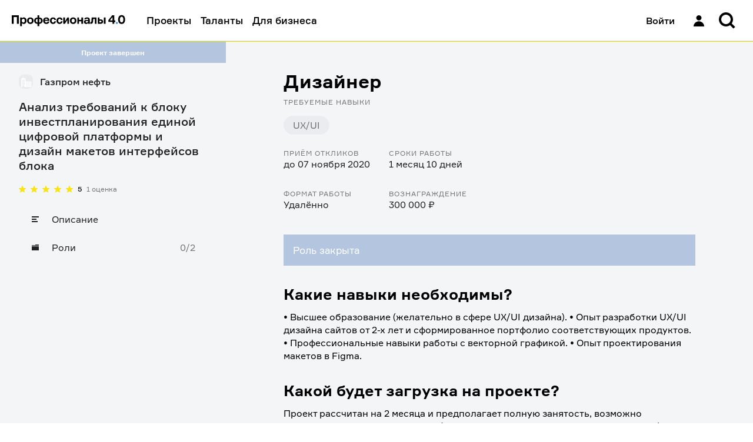

--- FILE ---
content_type: text/html; charset=utf-8
request_url: https://professionals4-0.ru/vacancy/gpn-540/1891/
body_size: 19301
content:
<!DOCTYPE html><html lang="ru"><head><meta charSet="utf-8"/><link rel="shortcut icon" href="/static/favicon/favicon.ico"/><meta property="og:image" name="og:image" content="/static/project-logo.png"/><meta property="twitter:image" name="twitter:image" content="/static/project-logo.png"/><meta property="vk:image" name="vk:image" content="/static/project-logo.png"/><meta name="viewport" content="width=device-width, initial-scale=1, maximum-scale=1, user-scalable=0"/><link rel="shortcut icon" href="/static/favicon/favicon.ico"/><title>Дизайнер | Профессионалы 4.0</title><meta property="og:title" name="og:title" content="Дизайнер | Профессионалы 4.0"/><meta property="twitter:title" name="twitter:title" content="Дизайнер | Профессионалы 4.0"/><meta property="vk:title" name="vk:title" content="Дизайнер | Профессионалы 4.0"/><meta property="description" name="description" content="Требуется Дизайнер на проект компании «Газпром нефть»"/><meta property="og:description" name="og:description" content="Требуется Дизайнер на проект компании «Газпром нефть»"/><meta property="twitter:description" name="twitter:description" content="Требуется Дизайнер на проект компании «Газпром нефть»"/><meta property="vk:description" name="vk:description" content="Требуется Дизайнер на проект компании «Газпром нефть»"/><meta name="next-head-count" content="15"/><meta name="apple-itunes-app" content="app-id=1593217089"/><meta name="google-play-app" content="app-id=com.gazprom_neft2"/><meta property="og:site_name" content="Профессионалы 4.0"/><meta name="twitter:card" content="summary"/><meta name="yandex-verification" content="dc98e82ab80461e7"/><meta name="og:url" content="https://professionals4-0.ru/vacancy/gpn-540/1891/"/><link rel="preload" as="font" type="font/woff2" href="/static/fonts/formular-400.woff2" crossorigin="anonymous"/><link rel="preload" as="font" type="font/woff2" href="/static/fonts/formular-500.woff2" crossorigin="anonymous"/><link rel="preload" as="font" type="font/woff2" href="/static/fonts/formular-700.woff2" crossorigin="anonymous"/><link rel="icon" type="image/png" href="/static/favicon/favicon-16x16.png" sizes="16x16"/><link rel="icon" type="image/png" href="/static/favicon/favicon-32x32.png" sizes="32x32"/><link rel="shortcut icon" type="image/png" sizes="192x192" href="/static/favicon/android-chrome-192x192.png"/><link rel="shortcut icon" type="image/png" sizes="512x512" href="/static/favicon/android-chrome-512x512.png"/><link rel="icon" href="/static/favicon/favicon.ico" sizes="48x48"/><link rel="apple-touch-icon" href="/static/favicon/apple-touch-icon.png" sizes="180x180"/><script type="application/ld+json">{"@context":"https://schema.org","@type":"Organization","url":"https://professionals4-0.ru/","logo":"https://professionals4-0.ru/static/project-logo.png"}</script><link rel="preload" href="/_next/static/css/d330c844fa57dbb1.css" as="style"/><link rel="stylesheet" href="/_next/static/css/d330c844fa57dbb1.css" data-n-g=""/><link rel="preload" href="/_next/static/css/befd9f58f87123e1.css" as="style"/><link rel="stylesheet" href="/_next/static/css/befd9f58f87123e1.css" data-n-p=""/><link rel="preload" href="/_next/static/css/472802f35c384f25.css" as="style"/><link rel="stylesheet" href="/_next/static/css/472802f35c384f25.css" data-n-p=""/><link rel="preload" href="/_next/static/css/6a2eddb6cab7d726.css" as="style"/><link rel="stylesheet" href="/_next/static/css/6a2eddb6cab7d726.css" data-n-p=""/><noscript data-n-css=""></noscript><script defer="" nomodule="" src="/_next/static/chunks/polyfills-c67a75d1b6f99dc8.js"></script><script src="/_next/static/chunks/webpack-86f4a85e96be4511.js" defer=""></script><script src="/_next/static/chunks/framework-4ed89e9640adfb9e.js" defer=""></script><script src="/_next/static/chunks/main-7907fe6b3f0d4cbc.js" defer=""></script><script src="/_next/static/chunks/pages/_app-e5d412bcfd23a922.js" defer=""></script><script src="/_next/static/chunks/3653-46f23c7b5b6d0a80.js" defer=""></script><script src="/_next/static/chunks/2986-3eb15eda759cb41f.js" defer=""></script><script src="/_next/static/chunks/6588-cba2e28174b40ff6.js" defer=""></script><script src="/_next/static/chunks/8850-3d50496b241fb7ab.js" defer=""></script><script src="/_next/static/chunks/4481-2588151d8cb73462.js" defer=""></script><script src="/_next/static/chunks/8105-9b7c914573ff02c4.js" defer=""></script><script src="/_next/static/chunks/9185-0bc9535de0e475b2.js" defer=""></script><script src="/_next/static/chunks/3973-d097e33226379890.js" defer=""></script><script src="/_next/static/chunks/2998-3726b90eb933a062.js" defer=""></script><script src="/_next/static/chunks/7824-40e17d687699d2d3.js" defer=""></script><script src="/_next/static/chunks/3073-994e5f0f97ca0546.js" defer=""></script><script src="/_next/static/chunks/1127-02cb7b18a7078f76.js" defer=""></script><script src="/_next/static/chunks/6278-d6d2aa5fa8f65eaf.js" defer=""></script><script src="/_next/static/chunks/pages/vacancy/%5Bproject_id%5D/%5Bjob_id%5D-3f74035ede4173f8.js" defer=""></script><script src="/_next/static/WcgdDKrE0hsU--o5e81lJ/_buildManifest.js" defer=""></script><script src="/_next/static/WcgdDKrE0hsU--o5e81lJ/_ssgManifest.js" defer=""></script></head><body><div id="__next"><div id="rootLayout" class="BaseLayout_page__DZvs9 rebranding theme_gaps_default theme_spaces_default theme_font_default theme_controls_default theme_color_default theme_size_default"><div><header class="Header_header__cRm_c" data-test-id="Header:root"><div class="Header_content__d73U5"><div class="Header_contentLeft__fHLhg"><a data-test-id="Header:logo" class="Link_link__YQeP8 Header_linkLogo__K4RsT Link_link_view_default__DSluc" href="/"><svg width="193" height="20" viewBox="0 0 193 20" fill="none" xmlns="http://www.w3.org/2000/svg"><title>Профессионалы 4.0 — Главная</title><path d="M75.146 11.34c-.293 2.671-2.215 4.39-4.883 4.39-3.31 0-5.364-2.195-5.364-5.554 0-3.332 2.055-5.554 5.364-5.554 2.695 0 4.723 1.613 4.91 4.364H72.29c-.16-1.402-.88-1.957-2.055-1.957-1.681 0-2.428 1.428-2.428 3.12 0 1.72.747 3.201 2.428 3.201 1.254 0 1.895-.74 2.055-2.01h2.855zm114.507-3.068c0-2.354-.72-4.867-2.909-4.867-2.161 0-2.908 2.513-2.908 4.867 0 2.3.747 4.813 2.908 4.813 2.189 0 2.909-2.512 2.909-4.813zm2.989 0c0 5.21-2.695 7.458-5.924 7.458-3.229 0-5.924-2.248-5.924-7.458.026-5.263 2.695-7.512 5.95-7.512 3.256 0 5.898 2.249 5.898 7.512zm-21.268 1.534V4.384h-.534l-3.683 4.866v.53h4.217v.026zm4.589 0v2.592h-1.814v3.094h-2.882v-3.12h-7.045V9.25l6.458-8.225h3.469v8.754h1.814v.027zM159.525 4.86v10.606h-2.908V4.86h2.908zm-10.46 8.226h1.547c1.415 0 1.815-.53 1.815-1.455 0-.9-.4-1.428-1.815-1.428h-1.547v2.883zm0-8.226v3.095h1.974c2.749 0 4.27 1.401 4.27 3.702s-1.521 3.809-4.27 3.809h-4.883V4.86h2.909zm-15.558 7.882l.507-.027c.934-.053 1.414-.767 1.468-2.248l.267-5.607h8.325v10.606h-2.908v-8.2h-2.669l-.293 4.233c-.241 3.226-1.682 3.967-3.923 3.967h-.774v-2.724zm-3.709-1.72v-.343h-2.535c-.881 0-1.628.396-1.628 1.402 0 .925.694 1.401 1.814 1.401 1.308-.026 2.349-.846 2.349-2.46zm-3.576-3.173h-2.962c.107-1.878 1.734-3.227 4.643-3.227 2.882 0 4.75 1.058 4.75 3.65v7.194h-2.695v-.9h-.534c-.667.741-1.574 1.164-3.015 1.164-2.402 0-3.683-1.507-3.683-3.385 0-1.799.827-3.465 4.003-3.465h3.095v-.767c0-.873-.613-1.349-1.948-1.349-.987 0-1.574.423-1.654 1.085zm-7.952 7.617v-4.232h-4.003v4.232h-2.882V4.86h2.882v3.967h4.003V4.86h2.908v10.606h-2.908zm-11.315-5.29c0-1.666-.774-3.147-2.615-3.147-1.841 0-2.642 1.48-2.642 3.147 0 1.693.801 3.174 2.642 3.174 1.841 0 2.615-1.481 2.615-3.174zm2.909 0c0 3.306-2.108 5.554-5.524 5.554-3.362 0-5.55-2.248-5.55-5.554s2.161-5.554 5.55-5.554c3.416 0 5.524 2.222 5.524 5.554zm-22.31 5.29V4.86h2.83v5.977h.506l3.523-5.977h2.882v10.606h-2.829V9.515h-.507l-3.576 5.95h-2.828zm-1.253-4.126c-.294 2.671-2.215 4.39-4.884 4.39-3.309 0-5.364-2.195-5.364-5.554 0-3.332 2.055-5.554 5.364-5.554 2.695 0 4.723 1.613 4.91 4.364h-2.882c-.16-1.402-.88-1.957-2.055-1.957-1.68 0-2.428 1.428-2.428 3.12 0 1.72.747 3.201 2.428 3.201 1.255 0 1.895-.74 2.055-2.01h2.856zM56.386 8.748h4.563c-.053-1.19-.853-2.01-2.214-2.01s-2.162.82-2.349 2.01zm7.552 1.772h-7.605c-.027 1.746.88 2.883 2.562 2.883 1.094 0 1.841-.53 2.054-1.64h2.883c-.428 2.486-2.082 3.967-5.017 3.967-3.363 0-5.444-2.142-5.444-5.554 0-3.385 2.055-5.554 5.364-5.554 3.229 0 5.096 2.116 5.15 5.025v.873h.053zm-17.132 2.724c1.895-.053 2.749-1.402 2.749-3.068 0-1.64-.854-3.015-2.749-3.068h-.133v6.11h.133v.026zm-3.202 0h.24V7.108h-.24c-1.841.053-2.722 1.428-2.722 3.068 0 1.666.907 2.989 2.722 3.068zm3.069 6.348h-2.829v-4.126h-.213c-3.603 0-5.578-2.248-5.578-5.29 0-3.041 1.948-5.237 5.498-5.29h.293V1.051h2.829v3.835h.293c3.496.053 5.498 2.275 5.498 5.29 0 3.148-2.082 5.29-5.765 5.29v4.126h-.026zm-12.489-9.416c0-1.666-.774-3.147-2.615-3.147-1.815 0-2.642 1.48-2.642 3.147 0 1.693.827 3.174 2.642 3.174 1.841 0 2.615-1.481 2.615-3.174zm2.909 0c0 3.306-2.108 5.554-5.524 5.554-3.363 0-5.55-2.248-5.55-5.554s2.16-5.554 5.55-5.554c3.416 0 5.524 2.222 5.524 5.554zm-20.068 0c0 1.666.8 3.174 2.615 3.174 1.735 0 2.536-1.428 2.536-3.174 0-1.745-.801-3.147-2.536-3.147-1.814 0-2.615 1.48-2.615 3.147zm0-5.316v.952h.534c.56-.714 1.494-1.216 2.962-1.216 2.829 0 4.537 2.353 4.537 5.554 0 3.226-1.708 5.554-4.537 5.554-1.468 0-2.322-.476-2.882-1.217h-.507v5.078h-2.909V4.86h2.802zm-4.99-3.809v14.415H8.753V3.96H3.256v11.505H0V1.05h12.035z" fill="#000"></path><path d="M180.155 12.66h-3.203v2.804h3.203v-2.803z" fill="#3282FF"></path></svg></a><a data-test-id="Header:logoMobile" class="Link_link__YQeP8 Header_linkLogoMobile__HzLAM Link_link_view_default__DSluc" href="/"><svg width="47" height="16" viewBox="0 0 47 16" fill="none" xmlns="http://www.w3.org/2000/svg"><title>Профессионалы 4.0 — Главная</title><path d="M43.0813 7.96662C43.0813 5.47004 42.318 2.80515 40 2.80515C37.7102 2.80515 36.9187 5.47004 36.9187 7.96662C36.9187 10.4071 37.7102 13.072 40 13.072C42.318 13.072 43.0813 10.4071 43.0813 7.96662ZM46.2474 7.96662C46.2474 13.4928 43.3922 15.8771 39.9717 15.8771C36.5512 15.8771 33.6961 13.4928 33.6961 7.96662C33.7244 2.38437 36.5512 0 39.9717 0C43.3922 0 46.2474 2.38437 46.2474 7.96662ZM23.7173 9.5936V3.84305H23.1519L19.2226 9.00452V9.56555H23.7173V9.5936ZM28.5512 9.5936V12.3426H26.629V15.6247H23.6042V12.3146H16.1413V9.00452L22.9823 0.308566H26.6572V9.5936H28.5512ZM12.7491 0.308566V15.5966H9.27209V3.39423H3.44876V15.5966H0V0.308566H12.7491Z" fill="black"></path><path d="M33.0175 12.6226H29.6252V15.596H33.0175V12.6226Z" fill="#3282FF"></path></svg></a></div><div class="Header_contentRight__aOnhD"><div class="Header_user__OVRt_"><a data-test-id="Header:authLink" class="Link_link__YQeP8 Header_authLink__kdkrI Link_link_view_rebranding__6y0SL" title="Войти" href="/auth/?redirectTo=%2Fvacancy%2Fgpn-540%2F1891%2F&amp;project_id=gpn-540&amp;job_id=1891"><span data-test-id="Header:signIn" class="Header_signIn__FYRJL">Войти</span><div data-test-id="Header:iconUser" class="Icon_icon__afzDC Icon_size_l__9imnF"><svg width="32" height="32" viewBox="0 0 32 32" fill="black" xmlns="http://www.w3.org/2000/svg"><path d="M11.5 11.3846C11.5 8.96306 13.5147 7 16 7C18.4853 7 20.5 8.96306 20.5 11.3846C20.5 13.8062 18.4853 15.7692 16 15.7692C13.5147 15.7692 11.5 13.8062 11.5 11.3846Z" fill="black"></path><path d="M7 26C7 21.1569 11.0294 17.2308 16 17.2308C20.9706 17.2308 25 21.1569 25 26H7Z" fill="black"></path></svg></div></a></div><div class="Header_searchWrapper__08Sem"><div class="Header_search__dyq2Y"><div data-test-id="SearchForm:root"><button class="HeaderSearch_inputButton__xkboK Button_button__vepWu Button_withIcon__UeRyW Button_onlyIcon__6b867 Button_size_xl__evVe0 Button_view_clear__qdMo8" title="Поиск" data-test-id="InputSearch:searchButton" type="button"><span class="Button_content__GNxwf"><span class="Button_icon__i8PS_"><div class="Icon_icon__afzDC Icon_size_l__9imnF"><svg width="16" height="16" viewBox="0 0 16 16" xmlns="http://www.w3.org/2000/svg"><path fill-rule="evenodd" clip-rule="evenodd" d="M10.4765 11.8908C9.4957 12.5892 8.29582 13 7 13C3.68629 13 1 10.3137 1 7C1 3.68629 3.68629 1 7 1C10.3137 1 13 3.68629 13 7C13 8.29584 12.5892 9.49573 11.8907 10.4766L14.7953 13.3811L13.3811 14.7954L10.4765 11.8908ZM11 7C11 9.20914 9.20914 11 7 11C4.79086 11 3 9.20914 3 7C3 4.79086 4.79086 3 7 3C9.20914 3 11 4.79086 11 7Z" fill="currentColor"></path></svg></div></span></span></button></div></div></div><div class="Header_notificationsWrapper__bPnCw"></div></div></div></header><div class="HeaderWarning_warning__4b9bv"></div></div><div class="BaseLayout_wrapper__1THgQ"><div class="BaseLayout_sidebar__gTBtZ"><div class="ProjectSidebar_informer__jJMyR informer_informer__PXYDU informer_view_normal__mxoG8" data-test-id="ProjectSidebar:status">Проект завершен</div><div class="Sidebar_sidebar__2LlkB"><a class="Link_link__YQeP8 Link_link_view_default__DSluc" href="/company/gazprom-neft/"><header class="ProjectSidebar_header__IdTJH"><div class="BrandLogo_wrapper__g4qOP BrandLogo_size_xs___SpP3" data-test-id="BrandLogo:wrapper"><span style="box-sizing:border-box;display:block;overflow:hidden;width:initial;height:initial;background:none;opacity:1;border:0;margin:0;padding:0;position:relative"><span style="box-sizing:border-box;display:block;width:initial;height:initial;background:none;opacity:1;border:0;margin:0;padding:0;padding-top:100%"></span><img data-test-id="BrandLogo:image" alt="Логотип компании" src="[data-uri]" decoding="async" data-nimg="responsive" class="BrandLogo_logo__ZxRDk" style="position:absolute;top:0;left:0;bottom:0;right:0;box-sizing:border-box;padding:0;border:none;margin:auto;display:block;width:0;height:0;min-width:100%;max-width:100%;min-height:100%;max-height:100%;object-fit:scale-down"/><noscript><img data-test-id="BrandLogo:image" alt="Логотип компании" sizes="100vw" srcSet="/_next/image/?url=https%3A%2F%2Fcore.professionals4-0.ru%2Fweb%2Fstorage%2Ffiles%3FobjectName%3Dpictures%252FWwFpQzljotDNvOHmWxGZVAsGpfFbBD.png&amp;w=640&amp;q=75 640w, /_next/image/?url=https%3A%2F%2Fcore.professionals4-0.ru%2Fweb%2Fstorage%2Ffiles%3FobjectName%3Dpictures%252FWwFpQzljotDNvOHmWxGZVAsGpfFbBD.png&amp;w=750&amp;q=75 750w, /_next/image/?url=https%3A%2F%2Fcore.professionals4-0.ru%2Fweb%2Fstorage%2Ffiles%3FobjectName%3Dpictures%252FWwFpQzljotDNvOHmWxGZVAsGpfFbBD.png&amp;w=828&amp;q=75 828w, /_next/image/?url=https%3A%2F%2Fcore.professionals4-0.ru%2Fweb%2Fstorage%2Ffiles%3FobjectName%3Dpictures%252FWwFpQzljotDNvOHmWxGZVAsGpfFbBD.png&amp;w=1080&amp;q=75 1080w, /_next/image/?url=https%3A%2F%2Fcore.professionals4-0.ru%2Fweb%2Fstorage%2Ffiles%3FobjectName%3Dpictures%252FWwFpQzljotDNvOHmWxGZVAsGpfFbBD.png&amp;w=1200&amp;q=75 1200w, /_next/image/?url=https%3A%2F%2Fcore.professionals4-0.ru%2Fweb%2Fstorage%2Ffiles%3FobjectName%3Dpictures%252FWwFpQzljotDNvOHmWxGZVAsGpfFbBD.png&amp;w=1920&amp;q=75 1920w, /_next/image/?url=https%3A%2F%2Fcore.professionals4-0.ru%2Fweb%2Fstorage%2Ffiles%3FobjectName%3Dpictures%252FWwFpQzljotDNvOHmWxGZVAsGpfFbBD.png&amp;w=2048&amp;q=75 2048w, /_next/image/?url=https%3A%2F%2Fcore.professionals4-0.ru%2Fweb%2Fstorage%2Ffiles%3FobjectName%3Dpictures%252FWwFpQzljotDNvOHmWxGZVAsGpfFbBD.png&amp;w=3840&amp;q=75 3840w" src="/_next/image/?url=https%3A%2F%2Fcore.professionals4-0.ru%2Fweb%2Fstorage%2Ffiles%3FobjectName%3Dpictures%252FWwFpQzljotDNvOHmWxGZVAsGpfFbBD.png&amp;w=3840&amp;q=75" decoding="async" data-nimg="responsive" style="position:absolute;top:0;left:0;bottom:0;right:0;box-sizing:border-box;padding:0;border:none;margin:auto;display:block;width:0;height:0;min-width:100%;max-width:100%;min-height:100%;max-height:100%;object-fit:scale-down" class="BrandLogo_logo__ZxRDk" loading="lazy"/></noscript></span></div><h3 data-test-id="company-title" class="ProjectSidebar_companyTitle__nYgZj">Газпром нефть</h3></header></a><h2 data-test-id="project-title" class="ProjectSidebar_projectTitle__xG6V4">Анализ требований к блоку инвестпланирования единой цифровой платформы и дизайн макетов интерфейсов блока</h2><div class="ProjectSidebar_rating__44lly" data-test-id="ProjectSidebar:rating"><div data-test-id="RatingStars:root" class="RatingStars_wrapper__xnQLa"><div data-test-id="RatingStars:stars" class="RatingStars_stars__IoU_B"><div alt="Рейтинг" class="RatingStars_star__vmDpQ" style="background-image:url(&#x27;/static/images/star_full.svg&#x27;);height:12px;width:12px"></div><div alt="Рейтинг" class="RatingStars_star__vmDpQ" style="background-image:url(&#x27;/static/images/star_full.svg&#x27;);height:12px;width:12px"></div><div alt="Рейтинг" class="RatingStars_star__vmDpQ" style="background-image:url(&#x27;/static/images/star_full.svg&#x27;);height:12px;width:12px"></div><div alt="Рейтинг" class="RatingStars_star__vmDpQ" style="background-image:url(&#x27;/static/images/star_full.svg&#x27;);height:12px;width:12px"></div><div alt="Рейтинг" class="RatingStars_star__vmDpQ" style="background-image:url(&#x27;/static/images/star_full.svg&#x27;);height:12px;width:12px"></div></div><div class="RatingStars_value__gq9yJ"><p class="text_text__Ytp4f text_size_s___7QUi text_view_primary__K9ZzE text_weight_bold__86FeY" data-test-id="RatingStars:rating">5</p></div><div><p class="text_text__Ytp4f text_size_s___7QUi text_view_secondary__bfXam text_weight_inherit__GYeWI" data-test-id="RatingStars:reviews">1 оценка</p></div></div></div><div class="Menu_menu__YJHKh"><ul class="Menu_list__hxdvD"><li class="Menu_item__5aRCH"><a class="Link_link__YQeP8 Menu_link__rlPYh Link_link_view_default__DSluc" aria-label="Описание" href="/project/gpn-540/"><div class="Menu_icon__4NxnC"><div class="Icon_icon__afzDC Icon_size_s__jC3uM"><svg width="16" height="16" viewBox="0 0 16 16" fill="none" xmlns="http://www.w3.org/2000/svg"><path d="M2 3H14V5H2V3Z" fill="currentColor"></path><path d="M2 7H10V9H2V7Z" fill="currentColor"></path><path d="M12 11H2V13H12V11Z" fill="currentColor"></path></svg></div></div><span class="text_text__Ytp4f text_size_m__zdyxy text_view_primary__K9ZzE text_weight_inherit__GYeWI">Описание</span></a></li><li class="Menu_item__5aRCH"><a class="Link_link__YQeP8 Menu_link__rlPYh Link_link_view_default__DSluc" aria-label="Роли" href="/project/gpn-540/vacancies/"><div class="Menu_icon__4NxnC"><div class="Icon_icon__afzDC Icon_size_s__jC3uM"><svg width="16" height="16" viewBox="0 0 16 16" fill="none" xmlns="http://www.w3.org/2000/svg"><path d="M14 3H8V4H2V5H14V3Z" fill="currentColor"></path><path d="M2 13V6H14V13H2Z" fill="currentColor"></path></svg></div></div><span class="text_text__Ytp4f text_size_m__zdyxy text_view_primary__K9ZzE text_weight_inherit__GYeWI">Роли</span><span class="Menu_counts__p3hUZ">0/2</span></a></li></ul><button type="button" class="Menu_mobileToggle__ow7__"><div class="Menu_currentLink__gv3PZ"><div class="Menu_icon__4NxnC"><div class="Icon_icon__afzDC Icon_size_s__jC3uM"><svg width="16" height="16" viewBox="0 0 16 16" fill="none" xmlns="http://www.w3.org/2000/svg"><path d="M2 3H14V5H2V3Z" fill="currentColor"></path><path d="M2 7H10V9H2V7Z" fill="currentColor"></path><path d="M12 11H2V13H12V11Z" fill="currentColor"></path></svg></div></div><span class="text_text__Ytp4f text_size_m__zdyxy text_view_primary__K9ZzE text_weight_inherit__GYeWI">Описание</span></div><span class="Menu_toggleIcon__TSFsZ">▼</span></button></div></div></div><div class="PageContainer_container__8ZQ0R PageContainer_container_s__T1trC" id="layoutBaseContainer" data-test-id="PageContainer"><div class="PageContainer_content__CVZik"><section><div class="Description_root__Est5E" data-test-id="Description:root"><div class="Box_box__zg2u7 Box_mb_xs__4_HBl" data-test-id="DescriptionTitle:root"><h1 class="text_text__Ytp4f text_size_3xl__OLZSr text_weight_bold__86FeY Description_title__TbBAN">Дизайнер</h1></div><div class="Box_box__zg2u7 Box_mb_xl__Xrs6v" data-test-id="DescriptionSkills:root"><div class="Box_box__zg2u7 Box_mb_m__oyDFJ" data-test-id="DescriptionSkills:title"><h4 class="text_text__Ytp4f text_size_s___7QUi text_view_secondary__bfXam text_weight_inherit__GYeWI text_uppercase_true__iACZi">Требуемые навыки</h4></div><ul data-test-id="DescriptionSkills:skills" class="Tags_list__sgqbA Tags_space_m__EwSaQ"><li class="Tags_item__U1lDb Tags_space_m__EwSaQ"><figure data-test-id="DescriptionSkills:skills" class="Tag_tag__v915E Tag_size_m__cmucJ" style="color:rgba(33, 33, 33, 0.6);background-color:#ebecf0;border-radius:20px"><div class="Tag_nowrap__Xfoo1">UX/UI</div></figure></li></ul></div><div class="Box_box__zg2u7 Box_mb_3xl__BsR9J" data-test-id="DescriptionInfo:root"><dl class="Description_info__5OMcA"><div class="Description_info_item__EgfuC" data-test-id="undefined[0]"><dt class="Description_info_title__DO4s6"><span class="text_text__Ytp4f text_size_s___7QUi text_view_secondary__bfXam text_weight_inherit__GYeWI text_uppercase_true__iACZi">Приём откликов</span></dt><dd class="Description_info_description__ZWC19"><span class="text_text__Ytp4f text_size_m__zdyxy text_view_primary__K9ZzE text_weight_inherit__GYeWI">до 07 ноября 2020</span></dd></div><div class="Description_info_item__EgfuC" data-test-id="undefined[1]"><dt class="Description_info_title__DO4s6"><span class="text_text__Ytp4f text_size_s___7QUi text_view_secondary__bfXam text_weight_inherit__GYeWI text_uppercase_true__iACZi">Сроки работы</span></dt><dd class="Description_info_description__ZWC19"><span class="text_text__Ytp4f text_size_m__zdyxy text_view_primary__K9ZzE text_weight_inherit__GYeWI">1 месяц 10 дней</span></dd></div><div class="Description_info_item__EgfuC" data-test-id="undefined[2]"><dt class="Description_info_title__DO4s6"><span class="text_text__Ytp4f text_size_s___7QUi text_view_secondary__bfXam text_weight_inherit__GYeWI text_uppercase_true__iACZi">Формат работы</span></dt><dd class="Description_info_description__ZWC19"><span class="text_text__Ytp4f text_size_m__zdyxy text_view_primary__K9ZzE text_weight_inherit__GYeWI">Удалённо</span></dd></div><div class="Description_info_item__EgfuC" data-test-id="undefined[3]"><dt class="Description_info_title__DO4s6"><span class="text_text__Ytp4f text_size_s___7QUi text_view_secondary__bfXam text_weight_inherit__GYeWI text_uppercase_true__iACZi">Вознаграждение</span></dt><dd class="Description_info_description__ZWC19"><span class="text_text__Ytp4f text_size_m__zdyxy text_view_primary__K9ZzE text_weight_inherit__GYeWI">300 000 ₽</span></dd></div></dl></div><div class="Box_box__zg2u7 Box_mb_2xl__e00Rw"><div class="JobPage_status__RtGlw informer_informer__PXYDU informer_view_normal__mxoG8"><p class="text_text__Ytp4f text_weight_inherit__GYeWI">Роль закрыта</p></div></div><div data-test-id="DescriptionText:root"><div class="Box_box__zg2u7 Box_mb_s__F8sqp"><h3 data-test-id="DescriptionText:title" class="Description_descriptionText_title__q_P2J">Какие навыки необходимы?</h3></div><div class="Box_box__zg2u7 Box_mb_2xl__e00Rw"><div data-test-idj="DescriptionText:description" class="Description_descriptionText_text__G2zO9">• Высшее образование (желательно в сфере UX/UI дизайна). • Опыт разработки UX/UI дизайна сайтов от 2-х лет и сформированное портфолио соответствующих продуктов. • Профессиональные навыки работы с векторной графикой. • Опыт проектирования макетов в Figma.</div></div><div class="Box_box__zg2u7 Box_mb_s__F8sqp"><h3 data-test-id="DescriptionText:title" class="Description_descriptionText_title__q_P2J">Какой будет загрузка на проекте?</h3></div><div class="Box_box__zg2u7 Box_mb_2xl__e00Rw"><div data-test-idj="DescriptionText:description" class="Description_descriptionText_text__G2zO9">Проект рассчитан на 2 месяца и предполагает полную занятость, возможно обсуждение частичной загрузки (главное, чтобы этот проект был в приоритете).</div></div><div class="Box_box__zg2u7 Box_mb_s__F8sqp"><h3 data-test-id="DescriptionText:title" class="Description_descriptionText_title__q_P2J">Каким будет формат взаимодействия?</h3></div><div class="Box_box__zg2u7 Box_mb_2xl__e00Rw"><div data-test-idj="DescriptionText:description" class="Description_descriptionText_text__G2zO9">Работа по проекту будет вестись удаленно, но планируется 4 очные встречи в офисе компании-заказчика в формате командировок. Перед началом проекта вам будет необходимо подписать соглашение о конфиденциальности. Вы будете взаимодействовать с лидером проекта, экспертами, представителями заказчика: руководителем проекта, руководителем программы. На стартовой встрече лидер проекта предоставит вам план-график работ. Вы будете принимать участие в еженедельных встречах по обсуждению статуса проекта, в согласованных контрольных точках передавать руководителю проекта промежуточные результаты работы. Проект завершится передачей лидеру проекта согласованных с представителями компании-заказчика дизайн-макетов.</div></div><div class="Box_box__zg2u7 Box_mb_s__F8sqp"><h3 data-test-id="DescriptionText:title" class="Description_descriptionText_title__q_P2J">Что можно получить за этот проект?</h3></div><div class="Box_box__zg2u7 Box_mb_2xl__e00Rw"><div data-test-idj="DescriptionText:description" class="Description_descriptionText_text__G2zO9">Вы получите 300 000 руб. после выплаты налогов; ежемесячная выплата составит 150 000 руб. после выплаты налогов.</div></div></div></div><div class="Box_box__zg2u7 Box_mt_2xl__ny0Tx"><div class="FlexGroup_root__rj43c"></div></div></section></div></div></div><footer class="Footer_footer__JjSSq Footer_notMainPage__HSSwe" data-test-id="Footer:root"><section class="Footer_top__W3LXJ"><div class="Footer_topInner__zgXJW"><b class="Footer_profs__dEGch">П4<span class="Footer_dot__pi8R_">.</span>0</b><b class="Footer_download__u6tqr">Скачайте наше приложение</b></div></section><div class="Footer_apps__jkjT5" data-test-id="Footer:apps"><a data-test-id="Footer:appStore" class="Link_link__YQeP8 Footer_appLink__7Gjj_ Link_link_view_inherit__sk9si" target="_blank" rel="noreferrer noopener" href="https://apps.apple.com/ru/app/%D0%BF%D1%80%D0%BE%D1%84%D0%B5%D1%81%D1%81%D0%B8%D0%BE%D0%BD%D0%B0%D0%BB%D1%8B-4-0/id1593217089"><span class="Footer_iconApp__HsNvI"><div class="Icon_icon__afzDC"><svg width="19" height="23" viewBox="0 0 19 23" fill="none" xmlns="http://www.w3.org/2000/svg"><path d="M13.412.827a4.958 4.958 0 01-1.134 3.552 4.17 4.17 0 01-3.293 1.557 4.717 4.717 0 011.163-3.42A5.044 5.044 0 0113.412.827zm4.04 7.554a5.035 5.035 0 00-2.397 4.224 4.865 4.865 0 002.97 4.476 11.152 11.152 0 01-1.545 3.146c-.91 1.362-1.864 2.691-3.378 2.716-.72.017-1.207-.19-1.713-.406-.529-.225-1.08-.46-1.94-.46-.915 0-1.49.242-2.045.476-.48.201-.943.397-1.597.424-1.443.053-2.545-1.453-3.488-2.801C.434 17.422-1.033 12.416.934 9.009a5.408 5.408 0 014.551-2.776c.818-.017 1.603.299 2.291.575.526.211.996.4 1.38.4.338 0 .795-.181 1.327-.392.838-.333 1.864-.74 2.909-.63a5.154 5.154 0 014.06 2.195z" fill="currentColor"></path></svg></div></span><span class="Footer_appTitleWrapper__IHZK5"><span class="Footer_appTitle__3PCjf">Скачать в</span><span class="Footer_store__zYlkg"><svg width="74" height="16" viewBox="0 0 74 16" fill="none" xmlns="http://www.w3.org/2000/svg"><path fill-rule="evenodd" clip-rule="evenodd" d="M39.6575 11.5936C38.0581 11.5936 36.8877 10.8025 36.7529 9.59772L34.8917 9.59763C35.0092 11.7952 36.8284 13.1853 39.5227 13.1853C42.4025 13.1853 44.2121 11.7617 44.2121 9.48872C44.2121 7.71163 43.1773 6.7103 40.6846 6.1208L39.346 5.79212C37.78 5.4052 37.1399 4.89978 37.1399 4.04084C37.1399 2.9631 38.1421 2.22263 39.6068 2.22263C41.0715 2.22263 42.0738 2.95449 42.1837 4.16695H44.0191C43.9598 2.07071 42.1999 0.630859 39.6317 0.630859C37.0386 0.630859 35.2118 2.07071 35.2118 4.16695C35.2118 5.85999 36.2475 6.90334 38.4785 7.4422L40.053 7.82152C41.6276 8.20848 42.2926 8.77313 42.2926 9.71616C42.2926 10.8025 41.19 11.5936 39.6575 11.5936ZM7.98348 9.69465H3.35246L2.24032 12.9785H0.278809L4.66524 0.829102H6.70318L11.0896 12.9785H9.09465L7.98348 9.69465ZM3.83355 8.1898H7.50439L5.69478 2.86035H5.6441L3.83355 8.1898ZM16.8684 13.0815C19.0917 13.0815 20.565 11.313 20.565 8.56037C20.565 5.81538 19.0831 4.03827 16.8349 4.03826C15.6781 4.00095 14.5944 4.60262 14.0144 5.60423H13.981V4.13094H12.2211V15.9192H14.0393V11.5318H14.0813C14.6366 12.5397 15.7191 13.1416 16.8684 13.0815ZM18.694 8.55295C18.694 6.75959 17.7673 5.58057 16.3532 5.58057C14.964 5.58057 14.0296 6.78442 14.0296 8.55295C14.0296 10.3377 14.964 11.533 16.3532 11.533C17.7673 11.533 18.694 10.3626 18.694 8.55295H18.694ZM26.617 13.0815C28.8403 13.0815 30.314 11.313 30.314 8.56037C30.314 5.81538 28.8317 4.03827 26.5835 4.03826C25.4267 4.00095 24.343 4.60262 23.763 5.60423H23.7296V4.13094H21.9697V15.9192H23.7879V11.5318H23.83C24.3853 12.5397 25.4678 13.1416 26.617 13.0815ZM28.4445 8.55295C28.4445 6.75959 27.5178 5.58057 26.1037 5.58057C24.7145 5.58057 23.7801 6.78442 23.7801 8.55295C23.7801 10.3377 24.7145 11.533 26.1037 11.533C27.5178 11.533 28.4445 10.3626 28.4445 8.55295ZM48.1402 2.02588V4.12212H49.8246V5.56197H48.1402V10.4452C48.1402 11.2038 48.4774 11.5574 49.2179 11.5574C49.4179 11.5539 49.6175 11.5398 49.816 11.5153V12.9465C49.4831 13.0087 49.1447 13.0369 48.8061 13.0306C47.0128 13.0306 46.3134 12.357 46.3134 10.6391V5.56197H45.0254V4.12212H46.3133V2.02588H48.1402ZM54.9994 4.01562C52.4398 4.01562 50.7984 5.76695 50.7984 8.55397C50.7984 11.3486 52.4235 13.0923 54.9994 13.0923C57.5762 13.0923 59.2014 11.3486 59.2014 8.55397C59.2014 5.76691 57.5676 4.01562 54.9994 4.01562ZM57.3529 8.55486C57.3529 6.64302 56.4768 5.51465 55.0035 5.51465C53.5302 5.51465 52.6541 6.65162 52.6541 8.55486C52.6541 10.4743 53.5302 11.5941 55.0035 11.5941C56.4768 11.5941 57.3529 10.4743 57.3529 8.55486ZM62.4378 4.13087H60.7037L60.7037 12.9887H62.5219V7.73478C62.4613 7.20324 62.6361 6.67179 63.0004 6.27998C63.3646 5.88817 63.882 5.67514 64.4165 5.69683C64.693 5.68876 64.9689 5.72587 65.2334 5.8067V4.10602C65.029 4.0602 64.82 4.03745 64.6105 4.03818C63.611 4.00001 62.7217 4.66798 62.4799 5.63854H62.4378V4.13087ZM73.6155 10.3808C73.3709 11.9888 71.805 13.0923 69.8014 13.0923C67.2246 13.0923 65.6252 11.3658 65.6252 8.59601C65.6252 5.81759 67.2332 4.01562 69.725 4.01562C72.1757 4.01562 73.7168 5.69911 73.7168 8.38486V9.0078H67.4606V9.11768C67.4022 9.77713 67.6299 10.4299 68.0858 10.9099C68.5417 11.39 69.1819 11.651 69.8434 11.6267C70.7258 11.7093 71.5577 11.2027 71.889 10.3808L73.6155 10.3808ZM71.8961 7.73888H67.4677C67.4661 7.14084 67.7036 6.56696 68.1272 6.14479C68.5508 5.72263 69.1254 5.48716 69.7235 5.49073C70.3168 5.47798 70.8886 5.71334 71.301 6.14009C71.7134 6.56685 71.9291 7.14631 71.8961 7.73888Z" fill="currentColor"></path></svg></span></span></a><a data-test-id="Footer:googlePlay" class="Link_link__YQeP8 Footer_appLink__7Gjj_ Link_link_view_inherit__sk9si" target="_blank" rel="noreferrer noopener" href="https://apps.rustore.ru/app/com.gazprom_neft2"><span class="Footer_iconApp__HsNvI"><div class="Icon_icon__afzDC"><svg width="90" height="90" viewBox="15 10 36 38" fill="none" xmlns="http://www.w3.org/2000/svg"><path fill-rule="evenodd" clip-rule="evenodd" d="M32.4793 46.6426C24.3817 46.6426 20.3329 46.6426 17.8173 44.1622C15.3018 41.6819 15.3018 37.6897 15.3018 29.7054V28.294C15.3018 20.3097 15.3018 16.3176 17.8173 13.8372C20.3329 11.3569 24.3817 11.3569 32.4793 11.3569H33.9107C42.0083 11.3569 46.0571 11.3569 48.5727 13.8372C51.0882 16.3176 51.0882 20.3097 51.0882 28.294V29.7054C51.0882 37.6897 51.0882 41.6819 48.5727 44.1622C46.0571 46.6426 42.0083 46.6426 33.9107 46.6426H32.4793ZM40.5117 34.2146L42.9297 34.8102C44.0248 35.08 45.0865 34.2675 45.0865 33.1596V21.6685C45.0865 20.6932 44.4105 19.8427 43.4463 19.6053L36.511 17.897C35.4158 17.6273 34.3541 18.4398 34.3541 19.5477V21.6191L29.9844 20.5428C28.8893 20.2731 27.8276 21.0856 27.8276 22.1935V24.2649L23.4576 23.1886C22.3625 22.9188 21.3008 23.7313 21.3008 24.8392L21.3008 36.3302C21.3008 37.3056 21.9768 38.156 22.941 38.3935L29.8763 40.1017C30.9714 40.3715 32.0332 39.559 32.0332 38.4511V36.5406L32.0318 36.5403L32.0336 26.9769C32.0336 26.0075 31.4126 25.4454 31.1869 25.2732C31.1439 25.2403 31.132 25.1791 31.1628 25.1349C31.1932 25.0914 31.248 25.0708 31.2993 25.0861C32.213 25.3581 33.0874 26.2818 33.1747 27.4433L33.4764 36.219C33.4863 36.5073 33.6755 36.7573 33.9477 36.8512L36.4031 37.456C37.4982 37.7258 38.5599 36.9133 38.5599 35.8054L38.5617 24.3323C38.5617 23.3628 37.9407 22.8008 37.715 22.6286C37.672 22.5957 37.6601 22.5345 37.6909 22.4903C37.7213 22.4468 37.7761 22.4262 37.8274 22.4414C38.7411 22.7135 39.6155 23.6372 39.7028 24.7987L40.0046 33.5737C40.0149 33.874 40.2205 34.1323 40.5117 34.2146Z" fill="currentColor"></path></svg></div></span><span class="Footer_appTitleWrapper__IHZK5"><span class="Footer_appTitle__3PCjf">Скачать в</span><span class="Footer_store__zYlkg"><svg width="139" height="30" viewBox="96 26 10 18" fill="none" xmlns="http://www.w3.org/2000/svg"><path d="M72.0475 43.8571H69.3127L64.9731 37.8846H62.6903V43.8571H60.3623V28.1457H65.9676C67.0525 28.1457 68.0244 28.3537 68.8833 28.7697C69.7421 29.1857 70.4051 29.7651 70.8722 30.508C71.3544 31.236 71.5955 32.0754 71.5955 33.0263C71.5955 34.2149 71.2263 35.2326 70.488 36.0794C69.7497 36.9114 68.7627 37.4611 67.5271 37.7286L72.0475 43.8571ZM62.6903 30.2629V35.7897H65.9676C66.9319 35.7897 67.708 35.5371 68.2956 35.032C68.8983 34.512 69.1997 33.8434 69.1997 33.0263C69.1997 32.2091 68.8983 31.548 68.2956 31.0429C67.708 30.5229 66.9319 30.2629 65.9676 30.2629H62.6903ZM78.2248 44.08C77.396 44.08 76.6502 43.8794 75.9872 43.4783C75.3242 43.0623 74.8043 42.4977 74.4276 41.7846C74.0509 41.0566 73.8626 40.2394 73.8626 39.3331V32.3354H76.0776V39.1549C76.0776 40.0314 76.3262 40.7446 76.8234 41.2943C77.3207 41.844 77.9611 42.1189 78.7446 42.1189C79.5583 42.1189 80.2363 41.8366 80.7788 41.272C81.3212 40.7074 81.5925 40.0017 81.5925 39.1549V32.3354H83.8075V43.8571H82.2253L81.7055 42.1189C81.3288 42.7429 80.8315 43.2257 80.2137 43.5674C79.611 43.9091 78.948 44.08 78.2248 44.08ZM92.0648 44.08C90.6032 44.08 89.3299 43.7086 88.245 42.9657C87.1752 42.208 86.4444 41.1829 86.0526 39.8903L88.2902 39.5337C88.7272 40.3657 89.2471 40.9823 89.8498 41.3834C90.4525 41.7697 91.1908 41.9629 92.0648 41.9629C92.9538 41.9629 93.677 41.7697 94.2346 41.3834C94.7921 40.9823 95.0708 40.44 95.0708 39.7566C95.0708 39.2514 94.9126 38.828 94.5962 38.4863C94.2948 38.1446 93.9106 37.8697 93.4435 37.6617C92.9764 37.4537 92.3661 37.2234 91.6127 36.9709C90.6032 36.644 89.7744 36.3171 89.1265 35.9903C88.4786 35.6634 87.9286 35.2029 87.4766 34.6086C87.0396 33.9994 86.8211 33.2269 86.8211 32.2909C86.8211 31.4143 87.0396 30.6491 87.4766 29.9954C87.9286 29.3269 88.5464 28.8143 89.3299 28.4577C90.1135 28.1011 90.9874 27.9229 91.9518 27.9229C93.2928 27.9229 94.4455 28.272 95.4099 28.9703C96.3742 29.6537 97.0598 30.5971 97.4667 31.8006L95.2743 32.1571C94.9729 31.4737 94.5435 30.9537 93.9859 30.5971C93.4284 30.2257 92.773 30.04 92.0196 30.04C91.2059 30.04 90.5354 30.2331 90.008 30.6194C89.4806 30.9909 89.2169 31.5034 89.2169 32.1571C89.2169 32.6474 89.3676 33.0634 89.669 33.4051C89.9854 33.7469 90.3696 34.0217 90.8217 34.2297C91.2888 34.4377 91.9066 34.6754 92.675 34.9429C93.6544 35.2697 94.4681 35.604 95.116 35.9457C95.779 36.2726 96.3365 36.7406 96.7886 37.3497C97.2406 37.9589 97.4667 38.724 97.4667 39.6451C97.4667 40.5366 97.2256 41.3166 96.7434 41.9851C96.2763 42.6537 95.6284 43.1737 94.7996 43.5451C93.9859 43.9017 93.0743 44.08 92.0648 44.08ZM106.823 41.9406L106.62 43.8571H104.563C103.342 43.8571 102.416 43.56 101.783 42.9657C101.15 42.3714 100.833 41.5171 100.833 40.4029V34.2743H98.8219V32.3354H100.833L101.444 28.9926H103.048V32.3354H106.62V34.2743H103.048V40.4029C103.048 41.428 103.553 41.9406 104.563 41.9406H106.823ZM114.21 44.08C113.019 44.08 111.957 43.8274 111.023 43.3223C110.089 42.8171 109.358 42.1114 108.83 41.2051C108.303 40.2989 108.039 39.2663 108.039 38.1074C108.039 36.9486 108.303 35.916 108.83 35.0097C109.358 34.1034 110.089 33.3977 111.023 32.8926C111.957 32.3726 113.019 32.1126 114.21 32.1126C115.4 32.1126 116.462 32.3726 117.396 32.8926C118.331 33.3977 119.061 34.1034 119.589 35.0097C120.116 35.916 120.38 36.9486 120.38 38.1074C120.38 39.2663 120.116 40.2989 119.589 41.2051C119.061 42.1114 118.331 42.8171 117.396 43.3223C116.462 43.8274 115.4 44.08 114.21 44.08ZM114.21 42.0743C115.355 42.0743 116.281 41.7103 116.99 40.9823C117.713 40.2543 118.075 39.296 118.075 38.1074C118.075 36.9189 117.713 35.9606 116.99 35.2326C116.281 34.4897 115.355 34.1183 114.21 34.1183C113.064 34.1183 112.138 34.4897 111.43 35.2326C110.721 35.9606 110.367 36.9189 110.367 38.1074C110.367 39.2811 110.721 40.2394 111.43 40.9823C112.138 41.7103 113.064 42.0743 114.21 42.0743ZM122.755 43.8571V32.3354H124.36L124.835 33.9846C125.181 33.4051 125.611 32.9891 126.123 32.7366C126.635 32.4691 127.246 32.3354 127.954 32.3354H128.496L128.677 34.4303H127.411C126.598 34.4303 125.987 34.6606 125.581 35.1211C125.174 35.5817 124.97 36.2057 124.97 36.9931V43.8571H122.755ZM141.34 38.0183C141.34 38.3154 141.333 38.5457 141.318 38.7091H131.666C131.787 39.7343 132.194 40.5514 132.887 41.1606C133.58 41.7697 134.462 42.0743 135.531 42.0743C136.27 42.0743 136.925 41.9331 137.498 41.6509C138.085 41.3537 138.53 40.9674 138.831 40.492L140.911 40.8263C140.459 41.8663 139.728 42.6686 138.718 43.2331C137.724 43.7977 136.616 44.08 135.396 44.08C134.236 44.08 133.196 43.8274 132.277 43.3223C131.358 42.8023 130.642 42.0891 130.13 41.1829C129.617 40.2766 129.361 39.2514 129.361 38.1074C129.361 36.9486 129.617 35.916 130.13 35.0097C130.642 34.1034 131.35 33.3977 132.254 32.8926C133.158 32.3726 134.19 32.1126 135.351 32.1126C136.496 32.1126 137.52 32.3726 138.424 32.8926C139.344 33.3977 140.059 34.1034 140.572 35.0097C141.084 35.9011 141.34 36.904 141.34 38.0183ZM135.351 34.0514C134.462 34.0514 133.693 34.3114 133.045 34.8314C132.412 35.3514 131.99 36.0497 131.779 36.9263H138.922C138.726 36.0646 138.304 35.3737 137.656 34.8537C137.023 34.3189 136.255 34.0514 135.351 34.0514Z" fill="currentColor"></path></svg></span><span class="Footer_store__zYlkg Footer_googlePlay__Sa0kp"><svg width="86" height="18" viewBox="0 0 86 18" fill="none" xmlns="http://www.w3.org/2000/svg"><path fill-rule="evenodd" clip-rule="evenodd" d="M7.36775 6.11884V7.9125H11.6725C11.605 8.75731 11.2538 9.55448 10.676 10.1745C9.80515 11.0616 8.59993 11.5393 7.35778 11.4898C4.71616 11.4898 2.5747 9.34838 2.5747 6.70676C2.5747 4.06514 4.71616 1.92368 7.35778 1.92368C8.57129 1.90389 9.74311 2.36617 10.6163 3.20913L11.8818 1.94361C10.6909 0.737729 9.06247 0.0655032 7.36775 0.0801975C4.95524 -0.0136899 2.68471 1.21984 1.45053 3.29488C0.216359 5.36993 0.216359 7.9539 1.45053 10.029C2.68471 12.104 4.95524 13.3375 7.36775 13.2436C9.09341 13.3216 10.7685 12.6494 11.9615 11.4002C13.0055 10.2531 13.5629 8.74531 13.516 7.19503C13.5192 6.81736 13.4858 6.44026 13.4164 6.06902L7.36775 6.11884ZM18.4163 4.81083C16.0787 4.81633 14.1876 6.71484 14.1913 9.05248C14.195 11.3901 16.092 13.2827 18.4296 13.2809C20.7673 13.279 22.6613 11.3835 22.6613 9.04585C22.6777 7.91423 22.2341 6.82442 21.4319 6.02604C20.6298 5.22765 19.5379 4.7891 18.4064 4.81083H18.4163ZM23.4798 9.05907C23.4725 6.72275 25.3586 4.82182 27.6949 4.81083C28.8265 4.7891 29.9183 5.22765 30.7205 6.02604C31.5226 6.82442 31.9663 7.91422 31.9499 9.04585C31.9498 11.3822 30.0578 13.2772 27.7215 13.2808C25.3851 13.2845 23.4872 11.3954 23.4798 9.05907ZM25.1939 10.1582C25.6489 11.1107 26.64 11.6883 27.693 11.6146C28.354 11.5993 28.9807 11.3177 29.431 10.8336C29.8813 10.3495 30.117 9.70408 30.0846 9.04374C30.082 7.98813 29.4344 7.04136 28.4515 6.65627C27.4687 6.27118 26.3503 6.52604 25.6313 7.29895C24.9123 8.07186 24.7388 9.20573 25.1939 10.1582ZM15.9107 10.1671C16.3689 11.119 17.3629 11.6937 18.4165 11.6159H18.4065C19.0675 11.6006 19.6942 11.3189 20.1445 10.8348C20.5948 10.3508 20.8305 9.70532 20.798 9.04498C20.7952 7.98852 20.1463 7.04136 19.1622 6.65712C18.1781 6.27289 17.0591 6.52981 16.3411 7.30483C15.6232 8.07986 15.4524 9.2152 15.9107 10.1671ZM48.8855 4.81397C50.5375 4.87481 51.9806 5.94917 52.5126 7.51442L52.7219 7.96284L47.0519 10.3046C47.4073 11.1139 48.2214 11.6237 49.1047 11.59C49.9575 11.5922 50.7486 11.1455 51.1873 10.4142L52.6322 11.4106C51.8456 12.5879 50.5205 13.2916 49.1047 13.284C47.9792 13.3005 46.8954 12.8586 46.1024 12.0599C45.3093 11.2612 44.8751 10.1743 44.8996 9.04899C44.8307 7.94941 45.22 6.87036 45.9751 6.06807C46.7302 5.26578 47.7837 4.81182 48.8855 4.81397ZM46.7354 8.92747C46.6946 8.30484 46.9062 7.69199 47.3223 7.22708C47.7385 6.76217 48.3243 6.48433 48.9476 6.45621C49.6046 6.41292 50.2242 6.7658 50.522 7.35304L46.7354 8.92747ZM43.9971 13.0331H42.1337V0.57715H43.9971V13.0331ZM39.0833 5.7621H39.0136C38.4455 5.12703 37.6335 4.76451 36.7815 4.76563C34.5196 4.87531 32.7421 6.74112 32.7421 9.00563C32.7421 11.2701 34.5196 13.136 36.7815 13.2456C37.6363 13.26 38.4536 12.8951 39.0136 12.2492H39.0734V12.857C39.0734 14.4813 38.2064 15.3482 36.8114 15.3482C35.861 15.326 35.0184 14.7314 34.6789 13.8435L33.0547 14.5211C33.6801 16.0426 35.1664 17.0321 36.8114 17.0223C38.9936 17.0223 40.7973 15.7368 40.7973 12.6079V5.06457H39.0833V5.7621ZM36.9482 11.6166L36.9513 11.6169H36.9413L36.9482 11.6166ZM38.6273 10.8175C38.1997 11.3014 37.5932 11.59 36.9482 11.6166C35.6173 11.4978 34.597 10.3825 34.597 9.04601C34.597 7.70844 35.6189 6.59252 36.9513 6.4751C37.5951 6.50814 38.1983 6.79972 38.6242 7.28373C39.0501 7.76775 39.2625 8.4032 39.2133 9.04601C39.2682 9.69177 39.0565 10.3319 38.6273 10.8175ZM61.2471 0.572991H56.7929V13.0289H58.6563V8.30564H61.2571C62.7047 8.40964 64.0891 7.69631 64.8445 6.45715C65.6 5.218 65.6 3.66063 64.8445 2.42148C64.0891 1.18232 62.7047 0.468995 61.2571 0.572991H61.2471ZM58.6397 6.55993H61.2405L61.2803 6.58982C62.4608 6.58982 63.4178 5.63286 63.4178 4.45238C63.4178 3.27191 62.4608 2.31494 61.2803 2.31494H58.6397V6.55993ZM72.733 4.76601C71.3466 4.68314 70.0432 5.43075 69.4147 6.66928L71.0689 7.35685C71.4021 6.74269 72.0665 6.38315 72.7629 6.44009C73.2407 6.38428 73.721 6.52277 74.0957 6.82444C74.4705 7.12611 74.7083 7.56568 74.7559 8.04442V8.17396C74.1574 7.85708 73.4899 7.69278 72.8127 7.69565C71.029 7.69565 69.2254 8.69212 69.2254 10.4957C69.261 11.2727 69.6093 12.0022 70.1911 12.5184C70.773 13.0345 71.5388 13.2934 72.3145 13.2361C73.2703 13.3047 74.1874 12.8461 74.706 12.0403H74.7658V13.0368H76.5595V8.24371C76.5595 6.06143 74.9053 4.79591 72.7828 4.79591L72.733 4.76601ZM71.052 10.5314C71.052 11.2788 71.899 11.5877 72.5068 11.5877L72.5567 11.6176C73.6792 11.5902 74.6101 10.7401 74.7389 9.6246C74.2219 9.33601 73.6369 9.19148 73.0449 9.20609C72.1083 9.20609 71.052 9.53492 71.052 10.5314ZM83.0968 5.06055L80.9644 10.4614H80.9046L78.6924 5.06055H76.6995L80.0177 12.6138L78.1244 16.809H80.0676L85.1695 5.06055H83.0968ZM68.2075 13.0331H66.3441V0.57715H68.2075V13.0331Z" fill="currentColor"></path></svg></span></span></a></div><section class="Footer_bottom__TlBPs"><div class="Footer_content__Nodq6"><nav class="Footer_menu__BaJoD"><li class="Footer_menuItem__cyAS6"><a data-test-id="Footer:projectsLink" class="Link_link__YQeP8 Footer_menuLink__IjtNr Link_link_view_inherit__sk9si" href="/projects/">Проекты</a></li><li><a data-test-id="Footer:businessLink" class="Link_link__YQeP8 Footer_menuLink__IjtNr Link_link_view_inherit__sk9si" target="_blank" rel="noreferrer noopener" href="https://b2b.professionals4-0.ru/">Для бизнеса</a></li></nav><ul class="Footer_socials__6VvKq"><li class="Footer_socialsItem__Avvqi"><a data-test-id="Footer:vkontakte" class="Link_link__YQeP8 Footer_socialsLink___o0Qd Link_link_view_rebranding__6y0SL" target="_blank" rel="noreferrer noopener" href="https://vk.com/professionals40">Vkontakte<span class="Footer_socialIcon__yy6ii"><div class="Icon_icon__afzDC"><svg viewBox="0 0 30 30" fill="none" xmlns="http://www.w3.org/2000/svg"><path d="M25 15L19 9V21L25 15Z" fill="currentColor"></path><rect x="5" y="14" width="15" height="2" fill="currentColor"></rect></svg></div></span></a></li><li class="Footer_socialsItem__Avvqi"><a data-test-id="Footer:telegram" class="Link_link__YQeP8 Footer_socialsLink___o0Qd Link_link_view_rebranding__6y0SL" target="_blank" rel="noreferrer noopener" href="https://t.me/prof4">Telegram<span class="Footer_socialIcon__yy6ii"><div class="Icon_icon__afzDC"><svg viewBox="0 0 30 30" fill="none" xmlns="http://www.w3.org/2000/svg"><path d="M25 15L19 9V21L25 15Z" fill="currentColor"></path><rect x="5" y="14" width="15" height="2" fill="currentColor"></rect></svg></div></span></a></li></ul><div class="Footer_bottomLinksWrapper__RMAsm"><p class="Footer_copy___Mhd6">© Профессионалы 4.0, <!-- -->2026</p><div class="Footer_bottomLinks__7G_lh"><a data-test-id="Footer:policyLink" class="Link_link__YQeP8 Footer_bottomLink__6NUfV Link_link_view_inherit__sk9si" target="_blank" rel="noreferrer noopener" href="https://www.gazprom-neft.ru/files/documents/personal-data-handling-policy-ru-2021.pdf">Политика конфиденциальности</a><a data-test-id="Footer:supportLink" class="Link_link__YQeP8 Footer_bottomLink__6NUfV Link_link_view_inherit__sk9si" target="_blank" rel="noreferrer noopener" href="mailto:info@professionals4-0.ru">Написать в поддержку</a></div></div></div></section></footer></div><div></div></div><script id="__NEXT_DATA__" type="application/json">{"props":{"pageProps":{"cookie":"access-token=undefined; refresh-token=undefined; talents_banner_status=undefined; robot-telegram-notification-closed=undefined","dehydratedState":{"mutations":[],"queries":[{"state":{"data":{"data":{"id":"2243023f-cbc8-4c09-867f-90ac99577846","extId":"gpn-540","name":"Анализ требований к блоку инвестпланирования единой цифровой платформы и дизайн макетов интерфейсов блока","shortDescription":"Необходимо проанализировать требования пользователей к блоку инвестиционного планирования единой цифровой платформы «Газпрома», разработать дизайн макетов интерфейсов блока.","groups":[],"status":"COMPLETED","budget":600000,"feedbackGroupId":null,"dates":{"plannedStartDate":"2020-11-14","plannedEndDate":"2020-12-23","decisionMakingUpDate":null,"applicationsUpToDate":"2020-11-07"}},"canSendFeedback":false,"counters":{"allJobs":2,"openJobs":0,"teamMembers":4},"files":[],"descriptions":[{"title":"В чем суть проекта?","value":"\u003cp\u003eНеобходимо проанализировать требования пользователей к блоку инвестиционного планирования единой цифровой платформы «Газпрома», разработать дизайн макетов интерфейсов блока.\u003c/p\u003e"},{"title":"Расскажите о задаче подробнее","value":"\u003cp\u003eКомпания «Газпром» реализует масштабный проект по созданию единой цифровой платформы для оптимизации бизнес-процессов всех подразделений.\n\nЕдиная цифровая платформа (ЕЦП) будет охватывать несколько функциональных блоков: документооборот, управление календарно-сетевым планированием, учет объема и условий договоров, материально-техническое обеспечение, контроль качества строительства, ввод в эксплуатацию, помощь в принятии управленческих решений, инвестиционное планирование. Платформой будут пользоваться все сотрудники, задействованные в перечисленных процессах. В дальнейшем предполагается интегрировать существующие системы с ЕЦП.\n\nТекущая задача касается блока инвестиционного планирования — необходимо собрать требования руководства проекта к этому функциональному блоку и подготовить макеты интерфейсов блока будущей платформы в Figma. Эта работа послужит основанием для дальнейшего развития ЕЦП (создания прототипов, MVP и т.д.).\u003c/p\u003e"},{"title":"Понадобится ли команда?","value":"\u003cp\u003eДа, проект рассчитан на то, что им будут заниматься два человека — бизнес-аналитик и дизайнер.\u003c/p\u003e"},{"title":"Что предстоит сделать?","value":"\u003cp\u003eБизнес-аналитику:\n1.\tИзучить документацию по текущим процессам инвестиционного планирования компании.\n2.\tПолучить пожелания и требования руководства проекта к интерфейсам платформы.\n3.\tПроанализировать документацию и собранные требования, предложить варианты реализации представления блока инвестиционного планирования на платформе.\n4.\tПодготовить функционально-технические требования к представлению блока инвестиционного планирования.\n5.\tПередать функционально-технические требования дизайнеру и ответить на его вопросы.\n6.\tПодготовить техническое задание для создания на платформе представления функционального блока по инвестиционному планированию.\n7.\tПодготовить презентацию по результатам работы.\n\nДизайнеру:\n1.\tРазработать варианты дизайна кликабельных макетов, опираясь на функционально-технические требования.\n2.\tСогласовать варианты дизайна макетов с представителями компании-заказчика и лидером проекта, при необходимости внести изменения и утвердить итоговый вариант.\u003c/p\u003e"},{"title":"Что представляет собой результат работы?","value":"\u003cp\u003eДля бизнес-аналитика:\n1.\tФункциональные требования в формате *.docx. Документ содержит:\n•\tтребования к функциональности приложения;\n•\tдетально описанные пользовательские сценарии;\n•\tтребования к интерфейсам платформы.\n2.\tТехническое задание в формате *.docx. Документ включает в себя: \n•\tописание целей и задач проекта;\n•\tобозначение целевых групп пользователей;\n•\tописание бизнес-процесса инвестиционного планирования;\n•\tперечисление функционально-технических требований;\n•\tпредложения по реализации представления блока инвестиционного планирования в системе.\n3.\tПрезентация в формате *.pptx с описанием выполненной работы, выводами, рекомендациями по реализации представления блока инвестиционного планирования в единой цифровой платформе (до 25 слайдов).\n\nДля дизайнера — макеты кликабельных интерфейсов в формате Figma.\u003c/p\u003e"},{"title":"По каким критериям будут оценивать результат?","value":"\u003cp\u003eДля бизнес-аналитика:\n1.\tДокументы (ФТТ и ТЗ) подготовлены в соответствии с предоставленными лидером проекта шаблонами и согласованы с руководством проекта.\n2.\tСоблюдены согласованные сроки подготовки документов.\n\nДля дизайнера:\n1.\tРазработано 2-3 варианта дизайна макетов.\n2.\tДизайн макетов интерфейсов соответствует корпоративному стилю компании «Газпром» и согласован с руководством проекта.\u003c/p\u003e"},{"title":"Что можно получить за этот проект?","value":"\u003cp\u003eПроект предусматривает денежное вознаграждение в размере:\n•\tдля бизнес-аналитика — 300 000 руб. после выплаты налогов; ежемесячная выплата составит 150 000 руб. после выплаты налогов;\n•\tдля дизайнера — 300 000 руб. после выплаты налогов; ежемесячная выплата составит 150 000 руб. после выплаты налогов.\u003c/p\u003e"},{"title":"На какую помощь можно рассчитывать?","value":"\u003cp\u003eЛидер проекта предоставит шаблоны и нормативы оформления функционально-технических требований, технического задания, требования к стилю и цветовому оформлению макетов, познакомит с руководителем проекта, руководителем программы, ответит на вопросы. \u003c/p\u003e"}],"company":{"id":"71cda0ec-8869-4b56-b765-864db1d26935","extId":"gazprom-neft","name":"Газпром нефть","logoUrl":"https://core.professionals4-0.ru/web/storage/files?objectName=pictures%2FWwFpQzljotDNvOHmWxGZVAsGpfFbBD.png"},"isCurrentUserInterviewer":false,"city":{"id":"7a29861a-f7e2-297a-7819-000bc0c3d192","name":"Санкт-Петербург"},"rating":{"rating":5,"ratingCount":1},"tags":[{"id":"5253142e-6e12-42c3-8c9b-a96ed3f072b4","name":"Инвестиционное планирование"},{"id":"c0f6404c-4271-4050-8907-7c8c670883d8","name":"Дизайн интерфейсов"},{"id":"ed04c870-8ce7-47c0-a4de-394a1a13b7eb","name":"Бизнес-анализ"}],"isProtected":false},"dataUpdateCount":1,"dataUpdatedAt":1768646541833,"error":null,"errorUpdateCount":0,"errorUpdatedAt":0,"fetchFailureCount":0,"fetchMeta":null,"isFetching":false,"isInvalidated":false,"isPaused":false,"status":"success"},"queryKey":["project-profile","gpn-540"],"queryHash":"[\"project-profile\",\"gpn-540\"]"},{"state":{"data":{"isCurrentUserInterviewer":false,"job":{"id":"ec7d2ba7-b4d6-46a6-8c03-04e4453f4934","name":"Дизайнер","extId":"1891","status":"CLOSED","skills":[{"id":"a0ebeb17-6f04-416f-a098-eb373325d04a","name":"UX/UI","type":"HARD_SKILLS"}],"reward":300000,"descriptions":[{"title":"Какие навыки необходимы?","value":"•\tВысшее образование (желательно в сфере UX/UI дизайна).\n•\tОпыт разработки UX/UI дизайна сайтов от 2-х лет и сформированное портфолио соответствующих продуктов.\n•\tПрофессиональные навыки работы с векторной графикой.\n•\tОпыт проектирования макетов в Figma."},{"title":"Какой будет загрузка на проекте?","value":"Проект рассчитан на 2 месяца и предполагает полную занятость, возможно обсуждение частичной загрузки (главное, чтобы этот проект был в приоритете)."},{"title":"Каким будет формат взаимодействия?","value":"Работа по проекту будет вестись удаленно, но планируется 4 очные встречи в офисе компании-заказчика в формате командировок. Перед началом проекта вам будет необходимо подписать соглашение о конфиденциальности.\n\nВы будете взаимодействовать с лидером проекта, экспертами, представителями заказчика: руководителем проекта, руководителем программы. На стартовой встрече лидер проекта предоставит вам план-график работ. Вы будете принимать участие в еженедельных встречах по обсуждению статуса проекта, в согласованных контрольных точках передавать руководителю проекта промежуточные результаты работы. Проект завершится передачей лидеру проекта согласованных с представителями компании-заказчика дизайн-макетов."},{"title":"Что можно получить за этот проект?","value":"Вы получите 300 000 руб. после выплаты налогов; ежемесячная выплата составит 150 000 руб. после выплаты налогов."}],"applicationsUpToDate":"2020-11-07","decisionMakingUpDate":null,"plannedStartDate":"2020-11-14","plannedEndDate":"2020-12-23","workFormat":"Удалённо"},"myApplication":null,"applications":null},"dataUpdateCount":1,"dataUpdatedAt":1768646541935,"error":null,"errorUpdateCount":0,"errorUpdatedAt":0,"fetchFailureCount":0,"fetchMeta":null,"isFetching":false,"isInvalidated":false,"isPaused":false,"status":"success"},"queryKey":["job","1891","gpn-540"],"queryHash":"[\"job\",\"1891\",\"gpn-540\"]"}]}},"__N_SSP":true},"page":"/vacancy/[project_id]/[job_id]","query":{"project_id":"gpn-540","job_id":"1891"},"buildId":"WcgdDKrE0hsU--o5e81lJ","isFallback":false,"gssp":true,"scriptLoader":[]}</script></body></html>

--- FILE ---
content_type: text/css; charset=UTF-8
request_url: https://professionals4-0.ru/_next/static/css/506168cd54a5657f.css
body_size: 3880
content:
.MainPage_button__OYwE6{padding:0 var(--space-m)}@media (min-width:1024px){.MainPage_button__OYwE6{font-size:var(--size-typo-xl);line-height:var(--line-height-typo-xl)}}.Appeal_appeal__3NRU2{font-family:var(--rebranding-font-sans)}@media (min-width:768px){.Appeal_appeal__3NRU2{margin-bottom:120px}}@media (min-width:1024px){.Appeal_appeal__3NRU2{padding:0 var(--rebranding-space-l)}}@media (min-width:1440px){.Appeal_appeal__3NRU2{margin:0 auto;max-width:1440px}}.Appeal_hero__Ke3yU{position:relative;display:flex;flex-direction:column;width:100%}.Appeal_hero__Ke3yU:after{content:"";position:absolute;z-index:0;top:0;right:0;left:0;height:208px;background-color:var(--rebranding-color-bg-brand)}@media (max-width:719px){.Appeal_hero__Ke3yU:after{height:180px}.Appeal_hero__Ke3yU:before{content:"";position:absolute;z-index:2;top:116px;right:0;width:64px;height:64px;background:#fff}}@media (min-width:768px){.Appeal_hero__Ke3yU{flex-direction:row;justify-content:space-between}.Appeal_hero__Ke3yU:after{left:81px;height:530px}}@media (min-width:1024px){.Appeal_hero__Ke3yU{min-height:574px}.Appeal_hero__Ke3yU:after{left:164px;height:588px}}@media (min-width:1440px){.Appeal_hero__Ke3yU{min-height:810px}.Appeal_hero__Ke3yU:before{top:auto;right:37%;bottom:0;display:block;width:62px;height:110px}.Appeal_hero__Ke3yU:after{left:350px;height:769px}}.Appeal_image__euCCR{position:relative;z-index:1;width:228px;height:208px}.Appeal_image__euCCR:after{content:"";position:absolute;top:50%;left:50%;width:100%;height:100%;background-image:url(/static/main/appeal.jpg),url(/static/main/appeal_thumb.jpg);background-repeat:no-repeat;background-size:cover;transform:translate(-50%,-50%)}@media (min-width:768px){.Appeal_image__euCCR{width:354px;height:464px}}@media (min-width:1024px){.Appeal_image__euCCR{width:492px;height:515px}}@media (min-width:1440px){.Appeal_image__euCCR{width:700px;height:697px}}.Appeal_content__TF8Hn{z-index:2;padding:var(--rebranding-space-l) var(--rebranding-space-m) 0 var(--rebranding-space-m);display:flex;flex-direction:column;background-color:#fff;flex-shrink:0}@media (min-width:768px){.Appeal_content__TF8Hn{margin-top:60px;padding:40px 30px 0;width:45%}}@media (min-width:1024px){.Appeal_content__TF8Hn{margin-top:85px}}@media (min-width:1440px){.Appeal_content__TF8Hn{margin-top:220px;padding:40px 30px;width:37%}}.Appeal_title__0_hKc{margin-bottom:var(--rebranding-space-m);font-size:var(--rebranding-size-typo-l);line-height:var(--rebranding-line-height-typo-l);letter-spacing:-.01em}@media (min-width:768px){.Appeal_title__0_hKc{margin-bottom:var(--rebranding-space-xl);font-size:var(--rebranding-size-typo-2xl);line-height:var(--rebranding-line-height-typo-2xl)}}@media (min-width:1440px){.Appeal_title__0_hKc{font-size:var(--rebranding-size-typo-3xl);line-height:var(--rebranding-line-height-typo-3xl)}}.Appeal_text__hjeoB{margin-bottom:var(--rebranding-space-l);font-size:var(--rebranding-size-typo-s);font-weight:400;line-height:var(--rebranding-line-height-typo-s)}@media (min-width:768px){.Appeal_text__hjeoB{margin-bottom:var(--rebranding-space-xl)}}@media (min-width:1024px){.Appeal_text__hjeoB{font-size:var(--rebranding-size-typo-m);line-height:var(--rebranding-line-height-typo-m)}}.Appeal_buttonWrapper__tQjtA{margin-top:var(--rebranding-space-l);width:100%}@media (min-width:768px){.Appeal_buttonWrapper__tQjtA{width:273px}}@media (min-width:1024px){.Appeal_buttonWrapper__tQjtA{width:328px}}@media (min-width:1440px){.Appeal_buttonWrapper__tQjtA{width:350px}}.PartnerList_title__OLXBn{margin-bottom:var(--rebranding-space-l);font-size:var(--rebranding-size-typo-s);line-height:var(--rebranding-line-height-typo-s)}@media (min-width:768px){.PartnerList_title__OLXBn{margin-bottom:var(--rebranding-space-2xl);font-size:var(--rebranding-size-typo-xl);line-height:var(--rebranding-line-height-typo-xl);letter-spacing:-.01em}}.PartnerList_carousel__iZ54G{margin-bottom:var(--rebranding-space-xl);display:block}@media (min-width:1024px){.PartnerList_carousel__iZ54G{margin-bottom:var(--rebranding-space-3xl);margin-bottom:0;overflow:hidden;width:0!important;height:0!important}}.PartnerList_slider__Ks253{padding-right:calc(100% - 140px)}@media (min-width:768px){.PartnerList_slider__Ks253{padding-right:calc(100% - 160px)}}.PartnerList_partnersWrapper__GCHNJ{margin-bottom:var(--rebranding-space-xl);display:none}@media (min-width:1024px){.PartnerList_partnersWrapper__GCHNJ{display:flex}}@media (min-width:1440px){.PartnerList_partnersWrapper__GCHNJ{margin-bottom:var(--rebranding-space-2xl)}}.PartnerList_partners__2f_oS{display:none;flex-wrap:wrap}@media (min-width:1024px){.PartnerList_partners__2f_oS{display:flex}}.PartnerList_partnerTitle__7m3OO{display:flex;font-size:var(--rebranding-size-typo-xs);font-weight:500;line-height:var(--rebranding-line-height-typo-xs);flex-shrink:0}@media (min-width:1024px){.PartnerList_partnerTitle__7m3OO{max-width:217px;font-size:var(--rebranding-size-typo-m);font-weight:400;line-height:var(--rebranding-line-height-typo-m)}}.PartnerList_partner__ijO0x{margin-bottom:20px;display:block;width:118px}.PartnerList_partner__ijO0x .PartnerList_partner__description__azZR_{margin-left:60px;width:434px;height:140px;font-size:20px}.PartnerList_partner__ijO0x .PartnerList_partner__link__fm98M{height:107px;text-decoration:none;color:inherit}@media (min-width:1024px){.PartnerList_partner__ijO0x{margin-right:var(--rebranding-space-xl);margin-bottom:var(--rebranding-space-xl);width:82px}}.PartnerList_partner_with-description__hEJHu{display:flex;width:100%}.PartnerList_logoWrapper__HS70H{margin-bottom:var(--rebranding-space-s);padding:var(--rebranding-space-s);display:flex;justify-content:center;width:118px;height:107px;background-color:hsla(0,0%,77%,.3)}@media (min-width:1024px){.PartnerList_logoWrapper__HS70H{margin-bottom:0;width:82px;height:82px}}@media (min-width:1440px){.PartnerList_logoWrapper__HS70H{width:118px;height:107px}}.PartnerList_descriptionMobile__lhwgb{width:60%}@media (max-width:719px){.PartnerList_descriptionMobile__lhwgb{width:100%}}.PartnerList_logo__mlqZZ svg{width:100%;height:100%}.PartnerList_logo__mlqZZ img{max-width:100%;height:100%}.PartnerList_partner__ijO0x:hover .PartnerList_logo__mlqZZ{filter:none;opacity:1}.PartnerList_logo__mlqZZ{display:flex;align-items:center;width:100%}@media (max-width:1023px){.PartnerList_logo__mlqZZ{filter:none}}.Section_section__WFtY4{display:block;font-family:var(--rebranding-font-sans)}.Section_section__WFtY4:not(:first-child){padding-top:40px;padding-bottom:40px}@media (min-width:480px){.Section_section__WFtY4:not(:first-child){padding-top:60px;padding-bottom:60px}}@media (min-width:1440px){.Section_section__WFtY4:not(:first-child){padding-top:90px;padding-bottom:90px}}.Section_container__m1VmM{margin-right:auto;margin-left:auto;padding-right:var(--rebranding-space-m);padding-left:var(--rebranding-space-m)}@media (min-width:1440px){.Section_container__m1VmM{max-width:1440px}.Section_containerMax__ORCCm{padding:0;max-width:2500px}}.Section_content__Xx0r4{display:flex}.Section_aside__LeXUR{flex-shrink:1;width:100%}.Section_main__dN4IG{margin-right:0;margin-left:auto;width:100%;flex-shrink:0}@media (min-width:1440px){.Section_main__dN4IG{width:calc(100% - 360px)}}@media (min-width:768px){.Section_main__dN4IG:not(:only-child){width:calc(100% - 182px)}}@media (min-width:1024px){.Section_main__dN4IG:not(:only-child){width:calc(100% - 246px)}}@media (min-width:1440px){.Section_main__dN4IG:not(:only-child){width:calc(100% - 360px)}}.Section_title__UglCi{margin-bottom:var(--rebranding-space-s);font-family:var(--rebranding-font-sans);font-size:var(--rebranding-size-typo-l);line-height:var(--rebranding-line-height-typo-l)}@media (min-width:480px){.Section_title__UglCi{margin-bottom:var(--rebranding-space-xl);font-size:var(--rebranding-size-typo-xl);line-height:var(--rebranding-line-height-typo-xl)}}@media (min-width:768px){.Section_title__UglCi{margin-bottom:var(--rebranding-space-2xl);font-size:var(--rebranding-size-typo-2xl);line-height:var(--rebranding-line-height-typo-2xl)}}@media (min-width:1440px){.Section_title__UglCi{margin-bottom:var(--rebranding-space-3xl);font-size:var(--rebranding-size-typo-3xl);line-height:var(--rebranding-line-height-typo-3xl)}}.BestCooperate_title__js309{margin-bottom:var(--rebranding-space-l);font-size:var(--rebranding-size-typo-s);line-height:var(--rebranding-line-height-typo-s)}@media (min-width:768px){.BestCooperate_title__js309{margin-bottom:var(--rebranding-space-2xl);font-size:var(--rebranding-size-typo-xl);line-height:var(--rebranding-line-height-typo-xl);letter-spacing:-.01em}}@media (min-width:320px){.BestCooperate_title__js309{margin-top:var(--rebranding-space-l)}}.BestCooperate_partnerTitle__XSolZ{display:flex;font-size:var(--rebranding-size-typo-xs);font-weight:500;line-height:var(--rebranding-line-height-typo-xs);flex-shrink:0}@media (min-width:1024px){.BestCooperate_partnerTitle__XSolZ{max-width:217px;font-size:var(--rebranding-size-typo-m);font-weight:400;line-height:var(--rebranding-line-height-typo-m)}}.Description_wrapper__QpvI9{margin-top:var(--rebranding-space-3xl);padding:0 var(--rebranding-space-m);display:flex;flex-direction:column;font-family:var(--rebranding-font-sans)}@media (min-width:768px){.Description_wrapper__QpvI9{margin-top:120px;padding:0 var(--rebranding-space-l)}}@media (min-width:1440px){.Description_wrapper__QpvI9{margin:180px auto 0;max-width:1440px}}.Description_title__yvlW4{margin-bottom:var(--rebranding-space-xl);font-size:var(--rebranding-size-typo-l);line-height:var(--rebranding-line-height-typo-l);letter-spacing:-.01em}@media (min-width:768px){.Description_title__yvlW4{margin-bottom:var(--rebranding-space-2xl);font-size:var(--rebranding-size-typo-2xl);line-height:var(--rebranding-line-height-typo-2xl)}}@media (min-width:1440px){.Description_title__yvlW4{margin-bottom:var(--rebranding-space-3xl);font-size:var(--rebranding-size-typo-3xl);line-height:var(--rebranding-line-height-typo-3xl)}}.Description_content__xFwj1{display:flex}.Description_aside__6JwHN{flex-shrink:0;margin-right:36px;display:none}@media (min-width:768px){.Description_aside__6JwHN{display:flex;flex-direction:column}}@media (min-width:1024px){.Description_aside__6JwHN{margin-right:100px}}@media (min-width:1440px){.Description_aside__6JwHN{margin-right:205px}}.Description_socialsList__gv6Ii{list-style-type:none}.Description_socialsItem__3gb1d{margin-bottom:10px}.Description_socialsLink__oJP1p{display:inline-flex;align-items:center;font-size:var(--rebranding-size-typo-s);line-height:var(--rebranding-line-height-typo-s)}.Description_socialsLink__oJP1p svg{width:20px;height:21px}.Description_icon__ucXGC{margin-left:5px;width:21px;height:20px}.Description_socialsTitle__X4niJ{margin-bottom:44px;font-size:var(--rebranding-size-typo-m);line-height:var(--rebranding-line-height-typo-m)}.Description_info__ZMjIC{display:flex;flex-direction:column}.Description_descriptionWrapper__txNGv{margin-bottom:var(--rebranding-space-2xl);display:flex;flex-direction:column}@media (min-width:1024px){.Description_descriptionWrapper__txNGv{margin-bottom:var(--rebranding-space-3xl)}}@media (min-width:1440px){.Description_descriptionWrapper__txNGv{margin-bottom:var(--rebranding-space-4xl);width:817px}}.Description_description__nDB_7{margin-bottom:var(--rebranding-space-l);font-size:var(--rebranding-size-typo-s);line-height:var(--rebranding-line-height-typo-s)}@media (min-width:768px){.Description_description__nDB_7{margin-bottom:var(--rebranding-space-xl);font-size:var(--rebranding-size-typo-l);line-height:var(--rebranding-line-height-typo-l);letter-spacing:-.01em}}@media (min-width:1024px){.Description_description__nDB_7{margin-bottom:var(--rebranding-space-xl);font-size:var(--rebranding-size-typo-xl);line-height:var(--rebranding-line-height-typo-xl);letter-spacing:-.01em}}.Description_text__Y89b4{margin-bottom:28px;font-size:var(--rebranding-size-typo-s);line-height:var(--rebranding-line-height-typo-s)}@media (min-width:768px){.Description_text__Y89b4{font-size:var(--rebranding-size-typo-m);line-height:var(--rebranding-line-height-typo-m)}}@media (min-width:1024px){.Description_text__Y89b4{font-size:var(--rebranding-size-typo-m);line-height:var(--rebranding-line-height-typo-m);margin-bottom:14px}}.Description_text__Y89b4:last-child{margin-bottom:0}.Description_features__Po_Uu{margin-bottom:var(--rebranding-space-2xl);display:flex;flex-direction:column;list-style-type:none}@media (min-width:768px){.Description_features__Po_Uu{margin-bottom:var(--rebranding-space-3xl)}}@media (min-width:1440px){.Description_features__Po_Uu{margin-bottom:var(--rebranding-space-4xl);flex-direction:row;justify-content:space-between;flex-wrap:wrap}}.Description_feature__aCLs5{position:relative;margin-bottom:40px;padding-top:30px;display:flex;flex-direction:column}.Description_feature__aCLs5:after{content:"";position:absolute;top:0;left:0;width:20px;height:20px;background-color:var(--rebranding-color-bg-brand)}.Description_feature__aCLs5:last-child{margin-bottom:0}@media (min-width:768px){.Description_feature__aCLs5{margin-bottom:60px;padding-top:60px}.Description_feature__aCLs5:after{width:40px;height:40px}}@media (min-width:1440px){.Description_feature__aCLs5{width:467px}}.Description_featureTitle__uw7JI{margin-bottom:var(--rebranding-space-s);font-size:var(--rebranding-size-typo-s);line-height:var(--rebranding-line-height-typo-s)}@media (min-width:768px){.Description_featureTitle__uw7JI{margin-bottom:var(--rebranding-space-m);font-size:var(--rebranding-size-typo-l);line-height:var(--rebranding-line-height-typo-l);letter-spacing:-.01em}}@media (min-width:1024px){.Description_featureTitle__uw7JI{margin-bottom:var(--rebranding-space-l);font-size:var(--rebranding-size-typo-xl);line-height:var(--rebranding-line-height-typo-xl)}}.Description_featureDesc__gXTlt{font-size:var(--rebranding-size-typo-s);line-height:var(--rebranding-line-height-typo-s)}@media (min-width:768px){.Description_featureDesc__gXTlt{font-size:var(--rebranding-size-typo-m);line-height:var(--rebranding-line-height-typo-m)}}.Description_projects__9xcqg{margin-bottom:20px;font-size:var(--rebranding-size-typo-s);line-height:var(--rebranding-line-height-typo-s)}@media (min-width:768px){.Description_projects__9xcqg{font-size:var(--rebranding-size-typo-m);line-height:var(--rebranding-line-height-typo-m)}}.Description_buttonWrapper__a9dPS{width:100%}@media (min-width:768px){.Description_buttonWrapper__a9dPS{width:303px}}@media (min-width:1024px){.Description_buttonWrapper__a9dPS{width:328px;width:350px}}.Features_image__uCrAQ{margin-bottom:var(--rebranding-space-l);width:100%;height:100%}@media (min-width:768px){.Features_image__uCrAQ{margin-bottom:var(--rebranding-space-2xl);width:728px;height:363px}}@media (min-width:1024px){.Features_image__uCrAQ{margin-bottom:var(--rebranding-space-3xl);width:984px;height:490px}}@media (min-width:1440px){.Features_image__uCrAQ{margin-bottom:var(--rebranding-space-4xl);width:1050px;height:525px}}.Features_container__q_Vqs{margin-top:30px;display:flex;flex-direction:column}@media (min-width:768px){.Features_container__q_Vqs{margin-top:60px;flex-direction:row;justify-content:space-between}}@media (min-width:1440px){.Features_container__q_Vqs{margin-top:80px}}.Features_container__q_Vqs:first-child{margin-top:0}@media (min-width:1024px){.Features_content__4rEqp{width:459px}}.Features_container__q_Vqs .Features_aside__KANB_{display:none}@media (min-width:1024px){.Features_container__q_Vqs .Features_aside__KANB_{display:flex}}.Features_aside__KANB_{display:flex;flex-direction:column;flex-shrink:0}@media (min-width:1024px){.Features_aside__KANB_{width:410px}}@media (min-width:1440px){.Features_aside__KANB_{width:467px}}@media (min-width:1024px){.Features_content__4rEqp .Features_buttonWrapper__KO0oL,.Features_content__4rEqp .Features_title__xBN2e{display:none}}@media (min-width:768px){.Features_buttonWrapper__KO0oL{width:303px}}@media (min-width:1024px){.Features_buttonWrapper__KO0oL{width:329px;width:350px}}.Features_title__xBN2e{margin-bottom:var(--rebranding-space-m);font-size:var(--rebranding-size-typo-s);line-height:var(--rebranding-line-height-typo-s)}@media (min-width:768px){.Features_title__xBN2e{margin-bottom:var(--rebranding-space-xl);font-size:var(--rebranding-size-typo-l);line-height:var(--rebranding-line-height-typo-l);letter-spacing:-.01em}}@media (min-width:1024px){.Features_title__xBN2e{margin-bottom:var(--rebranding-space-m);font-size:var(--rebranding-size-typo-xl);line-height:var(--rebranding-line-height-typo-xl)}}.Features_features__ET0Lp{counter-reset:counter;margin-bottom:var(--rebranding-space-l);list-style:none;font-size:var(--rebranding-size-typo-xs);line-height:var(--rebranding-line-height-typo-xs)}@media (min-width:768px){.Features_features__ET0Lp{margin-bottom:var(--rebranding-space-xl);font-size:var(--rebranding-size-typo-m);line-height:var(--rebranding-line-height-typo-m)}}@media (min-width:1024px){.Features_features__ET0Lp{margin-bottom:0}}.Features_featuresItem__RXQ5w{counter-increment:counter;position:relative;margin-bottom:var(--rebranding-line-height-typo-xs);padding-left:25px}@media (min-width:768px){.Features_featuresItem__RXQ5w{margin-bottom:var(--rebranding-line-height-typo-m)}}.Features_featuresItem__RXQ5w:before{content:counter(counter);position:absolute;top:0;left:0;font-weight:700}.Features_featuresItem__RXQ5w:last-child{margin-bottom:0}.Article_wrapper__97nBq{padding:0 var(--rebranding-space-m);display:block;box-sizing:content-box;width:242px;font-family:var(--rebranding-font-sans);text-decoration:none;color:inherit;flex-shrink:0}@media (min-width:768px){.Article_wrapper__97nBq{padding:0 var(--rebranding-space-l);padding-right:122px;width:485px}}@media (min-width:1024px){.Article_wrapper__97nBq{padding-right:var(--rebranding-space-xl);width:411px}}@media (min-width:1440px){.Article_wrapper__97nBq{padding-right:var(--rebranding-space-2xl);width:562px}}.Article_image__dHv7T{margin-bottom:0;object-fit:cover;width:100%;height:auto}.Article_imageWrapper__brEsG{margin:0 calc(var(--rebranding-space-m) * -1);padding-left:var(--rebranding-space-m);display:flex;background-color:var(--news-section-bg)}@media (min-width:768px){.Article_imageWrapper__brEsG{margin:0 -122px 0 calc(var(--rebranding-space-l) * -1);padding-left:var(--rebranding-space-l)}}@media (min-width:1024px){.Article_imageWrapper__brEsG{margin:0 -40px 0 calc(var(--rebranding-space-l) * -1)}}@media (min-width:1440px){.Article_imageWrapper__brEsG{margin:0 -60px 0 calc(var(--rebranding-space-l) * -1)}}.Article_picture__tqROF{display:inline-flex;justify-content:center;align-items:center;width:193px}@media (min-width:768px){.Article_picture__tqROF{width:303px}}@media (min-width:1024px){.Article_picture__tqROF{width:287px}}@media (min-width:1440px){.Article_picture__tqROF{width:350px}}.Article_title__iStkN{margin-top:var(--rebranding-space-s);margin-bottom:var(--rebranding-space-s);display:block;font-size:var(--rebranding-size-typo-s);font-weight:700;line-height:var(--rebranding-line-height-typo-s);color:inherit}@media (min-width:768px){.Article_title__iStkN{margin-top:var(--rebranding-space-l);margin-bottom:var(--rebranding-space-m);font-size:var(--rebranding-size-typo-l);line-height:var(--rebranding-line-height-typo-l)}}@media (min-width:1440px){.Article_title__iStkN{margin-top:var(--rebranding-space-xl);font-size:var(--rebranding-size-typo-xl);line-height:var(--rebranding-line-height-typo-xl)}}.Article_more__NB0pt{display:block;font-size:var(--rebranding-size-typo-s);line-height:var(--rebranding-line-height-typo-s);text-decoration:none;cursor:pointer;color:inherit}.Article_icon__IuE6e{margin-left:.33em;display:inline-block;vertical-align:middle}.Pagination_button__UCeg8{font-family:var(--rebranding-font-sans);font-size:var(--rebranding-size-typo-xs);font-weight:500;line-height:var(--rebranding-line-height-typo-xs);text-align:left;cursor:pointer;color:#fff;background-color:transparent;border:0;-webkit-appearance:none;-moz-appearance:none;appearance:none}@media (min-width:768px){.Pagination_button__UCeg8{font-size:var(--rebranding-size-typo-s);line-height:var(--rebranding-line-height-typo-xs)}}@media (min-width:1024px){.Pagination_button__UCeg8{font-size:var(--rebranding-size-typo-xl);font-weight:700;line-height:var(--rebranding-line-height-typo-xl)}}.Pagination_page__6AQw8{position:absolute;left:0;bottom:-8px;display:block}@media (min-width:1024px){.Pagination_page__6AQw8{left:-50px}}.Pagination_arrow__TfOVV{position:relative;margin-bottom:-1em;display:block;width:40px;width:61px;height:32px;height:50px;color:#fff}@media (max-width:1279px){.Pagination_arrow__TfOVV{margin-left:10px}}@media (min-width:1024px){.Pagination_arrow__TfOVV{width:120px;height:100px}}.Pagination_inner__voRWp{position:relative}.News_wrapper__IxEW8{--news-section-bg:var(--rebranding-color-bg-brand);--article-image-height:calc(176px)}@media (min-width:768px){.News_wrapper__IxEW8{--article-image-height:calc(240px)}}.News_wrapper__IxEW8{position:relative;display:block}.News_header__yymYX{position:relative;padding-top:var(--rebranding-space-m);background-color:var(--rebranding-color-bg-brand)}@media (min-width:768px){.News_header__yymYX{padding-top:var(--rebranding-space-l)}}.News_title__OV4mo{padding-bottom:120px;font-family:var(--rebranding-font-sans);font-weight:700;color:#fff}@media (min-width:768px){.News_title__OV4mo{font-size:var(--rebranding-size-typo-2xl);line-height:var(--rebranding-line-height-typo-2xl)}}@media (min-width:1024px){.News_title__OV4mo{font-size:var(--rebranding-size-typo-3xl);line-height:var(--rebranding-line-height-typo-3xl)}}.News_articlesWrapper__4vv_d{position:relative;overflow:hidden}.News_articlesWrapper__4vv_d:after{content:"";position:absolute;z-index:-1;top:0;left:0;right:0;margin-top:-4px;height:calc(var(--article-image-height) + 4px);background-color:var(--news-section-bg)}@media (min-width:768px){.News_articlesWrapper__4vv_d:after{margin-top:-10px;height:calc(var(--article-image-height) + 10px)}}.News_articles__0tZ3P{display:flex}.News_container__iEhKu{padding:0}.News_pagination__PYogX{position:absolute;z-index:1;top:calc(1em + 76px);right:15px;left:var(--rebranding-space-m)}@media (min-width:768px){.News_pagination__PYogX{left:var(--rebranding-space-l)}}@media (min-width:1024px){.News_pagination__PYogX{top:calc(1em + 9px);right:170px;left:auto}}@media (min-width:1440px){.News_pagination__PYogX{top:calc(1em + 266px - 40px);right:auto;left:1094px}}.Partners_title__pDy2j{margin-bottom:var(--rebranding-space-l);font-size:var(--rebranding-size-typo-s);line-height:var(--rebranding-line-height-typo-s)}@media (min-width:768px){.Partners_title__pDy2j{margin-bottom:var(--rebranding-space-2xl);font-size:var(--rebranding-size-typo-xl);line-height:var(--rebranding-line-height-typo-xl);letter-spacing:-.01em}}.Partners_carousel__witio{margin-bottom:var(--rebranding-space-xl);display:block}@media (min-width:1024px){.Partners_carousel__witio{margin-bottom:var(--rebranding-space-3xl);margin-bottom:0;overflow:hidden;width:0!important;height:0!important}}@media (max-width:719px){.Partners_carousel__witio{margin-left:0}}.Partners_slider__a513o{padding-right:calc(100% - 140px)}@media (min-width:768px){.Partners_slider__a513o{padding-right:calc(100% - 160px)}}.Partners_partnersWrapper__78iEF{margin-bottom:var(--rebranding-space-xl);display:none}@media (min-width:1024px){.Partners_partnersWrapper__78iEF{display:flex}}@media (min-width:1440px){.Partners_partnersWrapper__78iEF{margin-bottom:var(--rebranding-space-2xl)}}.Partners_partners__FLx7Y{display:none;flex-wrap:wrap}@media (min-width:1024px){.Partners_partners__FLx7Y{display:flex}}.Partners_partnerTitle__ZqZoZ{display:flex;font-size:var(--rebranding-size-typo-xs);font-weight:500;line-height:var(--rebranding-line-height-typo-xs);flex-shrink:0}@media (min-width:1024px){.Partners_partnerTitle__ZqZoZ{max-width:217px;font-size:var(--rebranding-size-typo-m);font-weight:400;line-height:var(--rebranding-line-height-typo-m)}}.Partners_partner__Y5YbT{display:block;width:118px}@media (min-width:1024px){.Partners_partner__Y5YbT{margin-right:var(--rebranding-space-xl);margin-bottom:var(--rebranding-space-xl);width:82px}}@media (min-width:1440px){.Partners_partner__Y5YbT{width:118px}}.Partners_logoWrapper__JJaf2{margin-bottom:var(--rebranding-space-s);padding:var(--rebranding-space-s);display:flex;justify-content:center;height:107px;background-color:hsla(0,0%,77%,.3)}@media (min-width:1024px){.Partners_logoWrapper__JJaf2{margin-bottom:0;height:82px}}@media (min-width:1440px){.Partners_logoWrapper__JJaf2{height:107px}}.Partners_logo__mBiVA svg{width:100%;height:100%}.Partners_logo__mBiVA img{display:block;max-width:100%;height:100%}.Partners_partner__Y5YbT:hover .Partners_logo__mBiVA{filter:none;opacity:1}.Partners_logo__mBiVA{display:flex;align-items:center;justify-content:center;width:100%;filter:grayscale(1);opacity:.7;transition:filter .3s ease,opacity .3s ease}@media (max-width:1023px){.Partners_logo__mBiVA{filter:none}}.Partners_footer__F_QBl{display:block}.Partners_text__gm_UW{margin-bottom:var(--rebranding-space-s);font-size:var(--rebranding-size-typo-xs);line-height:var(--rebranding-line-height-typo-xs)}@media (min-width:768px){.Partners_text__gm_UW{margin-bottom:var(--rebranding-space-l);font-size:var(--rebranding-size-typo-m);line-height:var(--rebranding-line-height-typo-m)}}.Partners_buttonWrapper__Dg8jr{width:100%}@media (min-width:768px){.Partners_buttonWrapper__Dg8jr{width:310px}}@media (min-width:1024px){.Partners_buttonWrapper__Dg8jr{width:350px}}@media (max-width:1023px){.Partners_partnerTitleContainer__PogiL{display:none}.Partners_carouselWrapper__mXtIP{width:100%}}.Steps_steps__ZbH6l{counter-reset:step;overflow-y:auto}.Steps_inner__D0QEP{display:block}@media (min-width:768px){.Steps_inner__D0QEP{display:flex;justify-content:space-between;align-items:flex-start}}.Steps_step__et7_c{display:block;font-size:var(--rebranding-size-typo-s);font-weight:700;line-height:var(--rebranding-line-height-typo-s);text-align:left;cursor:pointer;background-color:transparent;border:0;flex-grow:1;flex-shrink:1;-webkit-appearance:none;-moz-appearance:none;appearance:none}.Steps_step__et7_c:before{content:counter(step) ".";counter-increment:step;margin-right:var(--rebranding-size-typo-xs);margin-bottom:var(--rebranding-space-s);font-size:var(--rebranding-size-typo-l);line-height:var(--rebranding-line-height-typo-l);letter-spacing:-.01em}.Steps_step__et7_c:not(:last-child){margin-right:35px}.Steps_step__et7_c.Steps_active__Z86ir{color:var(--rebranding-color-bg-brand)}@media (min-width:768px){.Steps_step__et7_c{max-width:210px}.Steps_step__et7_c:before{margin-bottom:var(--rebranding-space-s);display:block;font-size:var(--rebranding-size-typo-2xl);line-height:var(--rebranding-line-height-typo-2xl)}}@media (min-width:1024px){.Steps_step__et7_c{font-size:var(--rebranding-size-typo-m);line-height:var(--rebranding-line-height-typo-m)}}@media (min-width:1440px){.Steps_step__et7_c:before{font-size:var(--rebranding-size-typo-3xl);line-height:var(--rebranding-line-height-typo-3xl)}}.Workflow_steps__kF8T0{margin-top:var(--rebranding-space-l)}@media (min-width:480px){.Workflow_steps__kF8T0{margin-top:var(--rebranding-space-xl)}}.Workflow_showcase__EZZkE{margin-right:-20px;margin-left:-20px}@media (min-width:480px){.Workflow_showcase__EZZkE{margin-right:0;margin-left:0}}

--- FILE ---
content_type: application/javascript; charset=UTF-8
request_url: https://professionals4-0.ru/_next/static/chunks/6588-cba2e28174b40ff6.js
body_size: 2124
content:
"use strict";(self.webpackChunk_N_E=self.webpackChunk_N_E||[]).push([[6588],{29422:function(e,n,t){t.d(n,{Z:function(){return c}});var r=t(77349),i=t(11640),o=t(19013),u=t(13882),a=t(83946);function c(e,n){if((0,u.Z)(2,arguments),!n||"object"!==typeof n)return new Date(NaN);var t=n.years?(0,a.Z)(n.years):0,c=n.months?(0,a.Z)(n.months):0,s=n.weeks?(0,a.Z)(n.weeks):0,l=n.days?(0,a.Z)(n.days):0,f=n.hours?(0,a.Z)(n.hours):0,d=n.minutes?(0,a.Z)(n.minutes):0,h=n.seconds?(0,a.Z)(n.seconds):0,v=(0,o.Z)(e),p=c||t?(0,i.Z)(v,c+12*t):v,m=l||s?(0,r.Z)(p,l+7*s):p,_=d+60*f,y=h+60*_,b=1e3*y,g=new Date(m.getTime()+b);return g}},46706:function(e,n,t){t.d(n,{Z:function(){return u}});var r=t(93993),i=t(27201);function o(e){return function n(t){for(var r,o,u,a=[],c=0,s=t.length;c<s;){if((0,i.Z)(t[c]))for(u=0,o=(r=e?n(t[c]):t[c]).length;u<o;)a[a.length]=r[u],u+=1;else a[a.length]=t[c];c+=1}return a}}var u=(0,r.Z)(o(!0))},84272:function(e,n,t){t.d(n,{Z:function(){return i}});var r=t(33423);function i(e,n){return function(e,n,t){var i,o;if("function"===typeof e.indexOf)switch(typeof n){case"number":if(0===n){for(i=1/n;t<e.length;){if(0===(o=e[t])&&1/o===i)return t;t+=1}return-1}if(n!==n){for(;t<e.length;){if("number"===typeof(o=e[t])&&o!==o)return t;t+=1}return-1}return e.indexOf(n,t);case"string":case"boolean":case"function":case"undefined":return e.indexOf(n,t);case"object":if(null===n)return e.indexOf(n,t)}for(;t<e.length;){if((0,r.Z)(e[t],n))return t;t+=1}return-1}(n,e,0)>=0}},52049:function(e,n,t){function r(e){return e}t.d(n,{Z:function(){return c}});var i=(0,t(93993).Z)(r),o=t(84272);function u(e,n,t){var r,i=typeof e;switch(i){case"string":case"number":return 0===e&&1/e===-1/0?!!t._items["-0"]||(n&&(t._items["-0"]=!0),!1):null!==t._nativeSet?n?(r=t._nativeSet.size,t._nativeSet.add(e),t._nativeSet.size===r):t._nativeSet.has(e):i in t._items?e in t._items[i]||(n&&(t._items[i][e]=!0),!1):(n&&(t._items[i]={},t._items[i][e]=!0),!1);case"boolean":if(i in t._items){var u=e?1:0;return!!t._items[i][u]||(n&&(t._items[i][u]=!0),!1)}return n&&(t._items[i]=e?[!1,!0]:[!0,!1]),!1;case"function":return null!==t._nativeSet?n?(r=t._nativeSet.size,t._nativeSet.add(e),t._nativeSet.size===r):t._nativeSet.has(e):i in t._items?!!(0,o.Z)(e,t._items[i])||(n&&t._items[i].push(e),!1):(n&&(t._items[i]=[e]),!1);case"undefined":return!!t._items[i]||(n&&(t._items[i]=!0),!1);case"object":if(null===e)return!!t._items.null||(n&&(t._items.null=!0),!1);default:return(i=Object.prototype.toString.call(e))in t._items?!!(0,o.Z)(e,t._items[i])||(n&&t._items[i].push(e),!1):(n&&(t._items[i]=[e]),!1)}}var a=function(){function e(){this._nativeSet="function"===typeof Set?new Set:null,this._items={}}return e.prototype.add=function(e){return!u(e,!0,this)},e.prototype.has=function(e){return u(e,!1,this)},e}(),c=(0,t(81353).Z)((function(e,n){for(var t,r,i=new a,o=[],u=0;u<n.length;)t=e(r=n[u]),i.add(t)&&o.push(r),u+=1;return o}))(i)},57858:function(e,n,t){var r=t(84272),i=t(81353),o=t(21273),u=t(75321),a=(0,i.Z)((function(e,n){return(0,u.Z)((0,o.Z)(r.Z)(e),n)}));n.Z=a},15566:function(e,n,t){t.d(n,{xq:function(){return d}});var r=t(67294),i=function(){return i=Object.assign||function(e){for(var n,t=1,r=arguments.length;t<r;t++)for(var i in n=arguments[t])Object.prototype.hasOwnProperty.call(n,i)&&(e[i]=n[i]);return e},i.apply(this,arguments)};function o(e,n){var t={};for(var r in e)Object.prototype.hasOwnProperty.call(e,r)&&n.indexOf(r)<0&&(t[r]=e[r]);if(null!=e&&"function"===typeof Object.getOwnPropertySymbols){var i=0;for(r=Object.getOwnPropertySymbols(e);i<r.length;i++)n.indexOf(r[i])<0&&Object.prototype.propertyIsEnumerable.call(e,r[i])&&(t[r[i]]=e[r[i]])}return t}function u(e,n){var t="function"===typeof Symbol&&e[Symbol.iterator];if(!t)return e;var r,i,o=t.call(e),u=[];try{for(;(void 0===n||n-- >0)&&!(r=o.next()).done;)u.push(r.value)}catch(a){i={error:a}}finally{try{r&&!r.done&&(t=o.return)&&t.call(o)}finally{if(i)throw i.error}}return u}var a=[],c=!1;function s(){var e=u((0,r.useState)(),2),n=e[0],t=e[1];return(0,r.useEffect)((function(){if(void 0===n){void 0===window.__onSmartCaptchaReady&&(window.__onSmartCaptchaReady=function(){a.forEach((function(e){return e()}))}),window.smartCaptcha&&t(window.smartCaptcha);var e=a.push((function(){return t(window.smartCaptcha)}));return c||(!function(e,n,t,r){void 0===n&&(n=null),void 0===t&&(t=null),void 0===r&&(r=!0);var i=document.createElement("script");i.src=e,i.onload=n,i.onerror=t,i.type="text/javascript";var o=function(){return document.body.appendChild(i)};r?o():window.addEventListener("load",o)}("https://smartcaptcha.yandexcloud.net/captcha.js?render=onload&onload=__onSmartCaptchaReady"),c=!0),function(){a.splice(e,1)}}}),[n]),n}function l(e){var n=(0,r.useRef)({}),t=e.widgetId,i=e.smartCaptcha,o=e.onChallengeHidden,u=e.onChallengeVisible,a=e.onSuccess,c=e.onNetworkError,s=e.onTokenExpired;n.current={onChallengeHidden:o,onChallengeVisible:u,onSuccess:a,onNetworkError:c,onTokenExpired:s},(0,r.useEffect)((function(){if(i&&"number"===typeof t){var e=[i.subscribe(t,"challenge-visible",(function(){var e,t;null===(t=(e=n.current).onChallengeVisible)||void 0===t||t.call(e)})),i.subscribe(t,"challenge-hidden",(function(){var e,t;null===(t=(e=n.current).onChallengeHidden)||void 0===t||t.call(e)})),i.subscribe(t,"network-error",(function(){var e,t;null===(t=(e=n.current).onNetworkError)||void 0===t||t.call(e)})),i.subscribe(t,"success",(function(e){var t,r;null===(r=(t=n.current).onSuccess)||void 0===r||r.call(t,e)})),i.subscribe(t,"token-expired",(function(){var e,t;null===(t=(e=n.current).onTokenExpired)||void 0===t||t.call(e)}))];return function(){return e.forEach((function(e){return null===e||void 0===e?void 0:e()}))}}}),[t,i])}var f={height:102},d=function(e){var n=(0,r.useRef)(null),t=e.onChallengeHidden,a=e.onChallengeVisible,c=e.onSuccess,d=e.onNetworkError,h=e.onTokenExpired,v=e.language,p=o(e,["onChallengeHidden","onChallengeVisible","onSuccess","onNetworkError","onTokenExpired","language"]),m=s(),_=u((0,r.useState)(),2),y=_[0],b=_[1],g=(0,r.useRef)({});return l({widgetId:y,smartCaptcha:m,onChallengeHidden:t,onChallengeVisible:a,onSuccess:c,onNetworkError:d,onTokenExpired:h}),(0,r.useLayoutEffect)((function(){if(n.current&&m){var e=m.render(n.current,i(i({},p),{hl:v}));return b(e),function(){m.destroy(e),b(void 0),g.current[e]=!0}}}),[m,v,p.sitekey,p.test,p.webview]),r.createElement("div",{ref:n,className:"smart-captcha",style:f})}}}]);

--- FILE ---
content_type: application/javascript; charset=UTF-8
request_url: https://professionals4-0.ru/_next/static/chunks/pages/projects-bfa2b4b08ed1651c.js
body_size: 2364
content:
(self.webpackChunk_N_E=self.webpackChunk_N_E||[]).push([[3327],{96192:function(e,n,t){(window.__NEXT_P=window.__NEXT_P||[]).push(["/projects",function(){return t(81079)}])},81079:function(e,n,t){"use strict";t.r(n),t.d(n,{__N_SSP:function(){return T},default:function(){return O}});var r=t(26042),i=t(828),o=t(85893),a=t(67294),s=t(50774),c=t(90248),u=t(74340),l=t(67333),d=t(4566),f=t(25628),m=t(97646),p=t(19868),v=t(12150),h=t(98850),j=t(14924),g=t(69396),x=t(90178),_=t(99534),P=t(87536),Z=t(69316),y=t(30914),C=t(74139),N=t.n(C),w=function(e){return{root:"".concat(e,":root"),field:"".concat(e,":field"),select:"".concat(e,":select")}},F=function(e){var n=e.filters,t=e.onChange,i=e.initialValues,s=(0,_.Z)(e,["filters","onChange","initialValues"]),c=a.useMemo((function(){return w(s.testId)}),[s.testId]),l=(0,y.c)(u.K2,{defaultValues:i}),d=l.control,m=l.watch;return a.useEffect((function(){var e=m((function(e){var n=(0,Z.Z)((function(e){return null===e||void 0===e?void 0:e.value}),e);t({values:n})}));return function(){return e.unsubscribe()}}),[]),(0,o.jsx)("div",{"data-test-id":c.root,children:(0,o.jsx)(P.RV,(0,g.Z)((0,r.Z)({},l),{children:(0,o.jsx)(f.l0,{onSubmit:l.handleSubmit((function(e){t({values:(0,Z.Z)((function(e){return null===e||void 0===e?void 0:e.value}),e)})})),className:N().filter,children:n.map((function(e){return(0,o.jsx)("div",{className:N().item,"data-test-id":c.field,children:(0,o.jsx)(P.Qr,{name:e.name,control:d,render:function(n){var t=n.field;return(0,o.jsx)(f.Ph.Combobox,(0,g.Z)((0,r.Z)({className:N().field,placeholder:e.placeholder,id:e.name,items:e.options},t),{testId:"".concat(c.select,".").concat(e.name)}))}})},e.name)}))})}))})};F.getTestId=w;var I=function(){var e=(0,v.aM)().query;return a.useMemo((function(){return(0,x.Z)(u.ps,e)}),[e])},b=function(e){var n=e.dictionaries,t=(0,i.Z)(function(e){var n=e.dictionaries;return[a.useMemo((function(){return[{name:"vacancyShortName",placeholder:"\u0420\u043e\u043b\u044c",options:n.openVacancies.map((function(e){return{label:e.name,value:e.name}}))},{name:"workFormatId",placeholder:"\u0424\u043e\u0440\u043c\u0430\u0442 \u0432\u0437\u0430\u0438\u043c\u043e\u0434\u0435\u0439\u0441\u0442\u0432\u0438\u044f",options:n.workFormats.map((function(e){return{label:e.name,value:e.id}}))},{name:"duration",placeholder:"\u0414\u043b\u0438\u0442\u0435\u043b\u044c\u043d\u043e\u0441\u0442\u044c",options:n.durations},{name:"status",placeholder:"\u0421\u0442\u0430\u0442\u0443\u0441",options:n.statuses}]}),[n])]}({dictionaries:n}),1),s=t[0],c=I(),u=a.useMemo((function(){return function(){var e=arguments.length>0&&void 0!==arguments[0]?arguments[0]:{},n=arguments.length>1&&void 0!==arguments[1]?arguments[1]:[];return e?n.filter((function(n){return!!e[n.name]})).map((function(n){var t=e[n.name],r=n.options.filter((function(e){return e.value===t}));return(0,j.Z)({},n.name,r[0])})).reduce((function(e,n){var t=(0,i.Z)(Object.entries(n)[0],2),o=t[0],a=t[1];return(0,g.Z)((0,r.Z)({},e),(0,j.Z)({},o,a))}),{}):{}}(c,s)}),[c,s]);return a.useMemo((function(){return s.every((function(e){return e.options.length>0}))}),[s])?(0,o.jsx)(F,{initialValues:u,filters:s,onChange:function(n){var t=n.values;e.onChange&&e.onChange({values:t})},testId:"Filter"}):null},M=t(26958),S=t.n(M),V="ProjectsPage:root",k="ProjectsPage:loadMore",E="\u041d\u0430 \u043f\u043b\u0430\u0442\u0444\u043e\u0440\u043c\u0435 \xab\u041f\u0440\u043e\u0444\u0435\u0441\u0441\u0438\u043e\u043d\u0430\u043b\u044b 4.0\xbb \u043f\u0440\u0435\u0434\u0441\u0442\u0430\u0432\u043b\u0435\u043d\u043e \u0431\u043e\u043b\u044c\u0448\u043e\u0435 \u043a\u043e\u043b\u0438\u0447\u0435\u0441\u0442\u0432\u043e \u043f\u0440\u043e\u0435\u043a\u0442\u043e\u0432, \u043e\u0445\u0432\u0430\u0442\u044b\u0432\u0430\u044e\u0449\u0438\u0445 \u0440\u0430\u0437\u043d\u044b\u0435 \u043f\u0440\u043e\u0444\u0435\u0441\u0441\u0438\u043e\u043d\u0430\u043b\u044c\u043d\u044b\u0435 \u043e\u0431\u043b\u0430\u0441\u0442\u0438 \u0438 \u043a\u043e\u043c\u043f\u0435\u0442\u0435\u043d\u0446\u0438\u0438.",O=function(){var e=(0,v.aM)(),n=e.query,t=e.update,j=(0,i.Z)(a.useState(!1),2),g=j[0],x=j[1],_=I(),P=(0,d.pk)().userId,Z=(0,l.z)().eventLogger,y=(0,u.H5)((0,r.Z)({},n)),C=(0,u.A4)((0,r.Z)({},n)),N=(0,c.cc)(["WORK_FORMATS","OPEN_VACANCIES"]),w=(0,d.aC)();(0,a.useEffect)((function(){var e=!(0,s.Z)(_);x(e)}),[_]);var F=(0,v.D9)(w);(0,a.useEffect)((function(){!1===w&&F&&t({},{shallow:!0})}),[w]);var M=function(e){P&&C.update({userId:P,favorite:e.value,projectId:e.id})},O=function(){y.fetchMore()},T=y.data.length>0,L=Boolean(n.limit)||Boolean(n.offset),z=(0,a.useCallback)((function(e){var i=e.values;t((0,r.Z)({},n,i),{scroll:!1,shallow:!0}),i.tagId&&Z.ym.action("FilterTags"),i.workFormatId&&Z.ym.action("FilterTypeJob"),i.duration&&Z.ym.action("FilterTimeProject"),i.vacancyShortName&&Z.ym.action("FilterRolesProject"),i.status&&Z.ym.action("FilterStatusProject")}),[Z.ym,n,t]);if(N.isLoading)return(0,o.jsxs)(h.I,{pageContainerSize:"m",children:[(0,o.jsx)(f.yG,{description:E,title:"\u041f\u0440\u043e\u0435\u043a\u0442\u044b",noIndexRobots:L}),(0,o.jsx)(f.aN,{})]});if(y.error){var R=(0,m.Tr)(y.error);return R?(0,o.jsx)(h.I,{pageContainerSize:"m",children:(0,o.jsx)(m.Cs,{error:R})}):null}return(0,o.jsxs)(h.I,{pageContainerSize:"m",children:[(0,o.jsx)(f.yG,{description:E,title:"\u041f\u0440\u043e\u0435\u043a\u0442\u044b",noIndexRobots:L}),(0,o.jsxs)("div",{"data-test-id":V,children:[(0,o.jsxs)(f.xu,{mb:"l",className:S().filters,children:[(0,o.jsx)(b,{onChange:z,dictionaries:(0,r.Z)({projectTags:[],workFormats:[],openVacancies:[],durations:u.sT,statuses:u.n$},N.data)}),!y.isLoading&&(0,o.jsx)("span",{className:S().countOpenProject,children:"\u041e\u0442\u043a\u0440\u044b\u0442\u044b\u0445 \u043f\u0440\u043e\u0435\u043a\u0442\u043e\u0432: ".concat(y.countOpenProject)})]}),!g||T||y.isLoading?(0,o.jsx)(f.rj,{isLoading:y.isLoading,emptyGridMessage:"\u041d\u0435\u0442 \u043f\u0440\u043e\u0435\u043a\u0442\u043e\u0432",children:y.data.map((function(e){return(0,o.jsx)(p.zD,{project:e.data,isFavorite:e.isFavorite,companyName:e.companyName,rating:e.rating,onFavouriteChange:M},e.data.id)}))}):(0,o.jsx)(f.xv,{size:"2xl",view:"primary",children:"\u041f\u043e \u0432\u044b\u0431\u0440\u0430\u043d\u043d\u044b\u043c \u043f\u0430\u0440\u0430\u043c\u0435\u0442\u0440\u0430\u043c \u043f\u0440\u043e\u0435\u043a\u0442\u043e\u0432 \u043d\u0435 \u043d\u0430\u0439\u0434\u0435\u043d\u043e"}),y.hasMore&&(0,o.jsx)(f.xu,{mt:"3xl",children:(0,o.jsx)(f.zx.WithLoader,{centerLoader:!0,wide:!0,testId:k,onClick:O,isLoading:y.isFetching})})]})]})},T=(t(64436),t(83316),!0)},74139:function(e){e.exports={filter:"FiltersView_filter__4Ns1b",item:"FiltersView_item__DpZAE",field:"FiltersView_field__VqMPz"}},26958:function(e){e.exports={filters:"ProjectsPage_filters__U_hyH",countOpenProject:"ProjectsPage_countOpenProject__1y0Up"}}},function(e){e.O(0,[3653,6350,8850,4481,8105,9185,3973,9868,9774,2888,179],(function(){return n=96192,e(e.s=n);var n}));var n=e.O();_N_E=n}]);